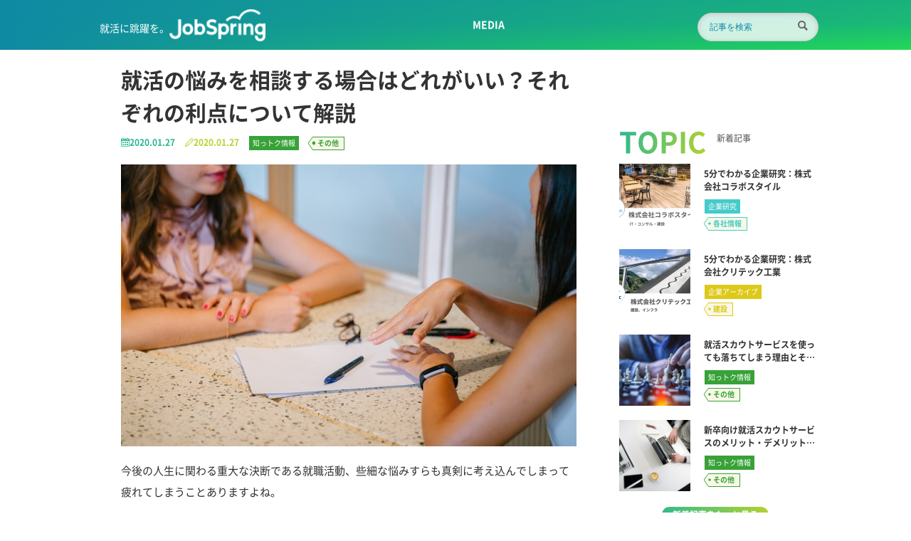

--- FILE ---
content_type: text/html; charset=UTF-8
request_url: https://jobspring.jp/article/detail/402
body_size: 15174
content:
<!DOCTYPE html>
<html lang="ja" dir="ltr">
  <head>
    <meta charset="utf-8">
    <meta name="viewport" content="width=device-width">
    <title>就活の悩みを相談する場合はどれがいい？それぞれの利点について解説 | JobSpring</title>
    <meta http-equiv="x-ua-compatible" content="ie=edge">
    <meta name="description" content="">
    <meta property="og:title" content="就活の悩みを相談する場合はどれがいい？それぞれの利点について解説 | JobSpring">
    <meta property="og:type" content="article">
    <meta property="og:url" content="https://jobspring.jp/article/detail/402">
    <meta property="og:image" content="https://jobspring.jp/assets/img/content/56b638c0acf01c143212fbb23e63103d.jpg">
    <meta property="og:image:width" content="1200">
    <meta property="og:image:height" content="630">
    <meta property="og:site_name" content="JobSpring（ジョブスプリング）">
    <meta property="og:description" content="">
    <meta name="twitter:card" content="summary_large_image">
        <link rel="shortcut icon" type="image/x-icon" href="/assets/img/favicon/favicon_JS_B.png">
    <link rel="icon" type="image/png" href="/assets/img/jobspring/favicon/favicon_JS_B.png" sizes="16x16">
    <link rel="icon" type="image/png" href="/assets/img/jobspring/favicon/favicon_JS_B.png" sizes="32x32">
    <link rel="icon" type="image/png" href="/assets/img/jobspring/favicon/favicon_JS_B.png" sizes="96x96">
    <link rel="apple-touch-icon" sizes="57x57" href="/assets/img/favicon/apple-touch-icon-57x57.png">
    <link rel="apple-touch-icon" sizes="60x60" href="/assets/img/favicon/apple-touch-icon-60x60.png">
    <link rel="apple-touch-icon" sizes="72x72" href="/assets/img/favicon/apple-touch-icon-72x72.png">
    <link rel="apple-touch-icon" sizes="76x76" href="/assets/img/favicon/apple-touch-icon-76x76.png">
    <link rel="apple-touch-icon" sizes="114x114" href="/assets/img/favicon/apple-touch-icon-114x114.png">
    <link rel="apple-touch-icon" sizes="120x120" href="/assets/img/favicon/apple-touch-icon-120x120.png">
    <link rel="apple-touch-icon" sizes="144x144" href="/assets/img/favicon/apple-touch-icon-144x144.png">
    <link rel="apple-touch-icon" sizes="152x152" href="/assets/img/favicon/apple-touch-icon-152x152.png">
    <link rel="apple-touch-icon" sizes="180x180" href="/assets/img/favicon/apple-touch-icon-180x180.png">
    <link rel="icon" type="image/png" href="/assets/img/favicon/android-chrome-192x192.png" sizes="192x192">

    <!-- カノニカルタグ -->
        <link rel="canonical" href="https://jobspring.jp/article/detail/402">
        <!-- Noto Sans CDN -->
    <link href="https://fonts.googleapis.com/earlyaccess/notosansjapanese.css" rel="stylesheet" />
    <!-- Noto Sans Rootsサーバ -->
    <!-- <link rel="stylesheet" href="/assets/css/notosansjapanese.css"> -->

    <link rel="stylesheet" href="/assets/css/joppyfont15.css">
    <!-- UIリニューアルにともない従来のstyleを読み込まず、リセットcssを当てるように -->
          <link rel="stylesheet" href="/assets/css/style.jobspring.css" media="screen and (min-width: 825px)">
      <link rel="stylesheet" href="/assets/css/style.jobspring_sp.css" media="screen and (max-width: 824px)">
      <link rel="stylesheet" href="/assets/css/jobspring_new_common.css">

        <!-- <link rel="stylesheet" href="/assets/css/user/mypage.css"> -->
    <script src="https://cdn.jsdelivr.net/npm/chart.js"></script>
    <script src="https://ajax.googleapis.com/ajax/libs/jquery/3.6.0/jquery.min.js"></script>
    <link rel="stylesheet" href="https://cdnjs.cloudflare.com/ajax/libs/Swiper/4.0.7/css/swiper.min.css" />
    <script src="https://cdnjs.cloudflare.com/ajax/libs/Swiper/4.0.7/js/swiper.min.js"></script>
    <script type="text/javascript">
	function fuel_csrf_token()
	{
		if (document.cookie.length > 0)
		{
			var c_name = "token";
			c_start = document.cookie.indexOf(c_name + "=");
			if (c_start != -1)
			{
				c_start = c_start + c_name.length + 1;
				c_end = document.cookie.indexOf(";" , c_start);
				if (c_end == -1)
				{
					c_end=document.cookie.length;
				}
				return unescape(document.cookie.substring(c_start, c_end));
			}
		}
		return "";
	}
</script>

          <!-- Google Tag Manager -->
      <script>(function(w,d,s,l,i){w[l]=w[l]||[];w[l].push({'gtm.start':
      new Date().getTime(),event:'gtm.js'});var f=d.getElementsByTagName(s)[0],
      j=d.createElement(s),dl=l!='dataLayer'?'&l='+l:'';j.async=true;j.src=
      'https://www.googletagmanager.com/gtm.js?id='+i+dl;f.parentNode.insertBefore(j,f);
      })(window,document,'script','dataLayer','GTM-KRR4V3G');</script>
      <!-- End Google Tag Manager -->
     </head>
 <!--  <body>
      </header>-->
    <!-- sp用header -->
  <body>
        <!-- Google Tag Manager (noscript) -->
    <noscript><iframe src="https://www.googletagmanager.com/ns.html?id=GTM-KRR4V3G"
    height="0" width="0" style="display:none;visibility:hidden"></iframe></noscript>
    <!-- End Google Tag Manager (noscript) -->
        <div class="wrap">
          <header>
            <div class="header_container">
          <nav id="gnav" class="gnav">
            <div class="gnav_wrap">
            <ul class="flex flex-col items-center gap-40 width-fit m-auto">     
              <li class="">
                <a class="gnav_item" href="https://jobspring.jp/article">MEDIA</a>
              </li>
              <li>
                <form class="keyword" style="position: relative;" method="get" action="https://jobspring.jp/article">
                  <input class="header_search" type="get" name="keyword" placeholder="記事を検索"><button><img class="mushimegane pos-absolute" src="/assets/img/jobspring/icon_mushimegane-min.png"></button>
                </form>
              </li>
            </ul>
          </nav>
          <!-- pc用header -->
          <div class="header-left flex flex-a-center items-center">
            <a class="link_top" href="/">
              <span class="font-14 header-logo-text">就活に跳躍を。</span>
              <img class="header_logo" src="/assets/img/jobspring/jobspring_renewal/JS_logo.png" alt="JobSpring" />
            </a>
          </div>

          <div class="header_middle flex flex-a-center">
            <ul class="header_menu flex">
              <li class="item"><a class="icon_header" href="https://jobspring.jp/article">MEDIA</a></li>
            </ul>
          </div>

          <div class="header_right flex flex-a-center">
            <div class="pc_only">
                              <form class="keyword pos-relative" method="get" action="https://jobspring.jp/article" name="keyword">
                  <input class="header_search" type="get" name="keyword" placeholder="記事を検索"><button><img class="mushimegane pos-absolute" src="/assets/img/jobspring/icon_mushimegane-min.png"></button>
                </form>
                          </div>
            <nav class="header_nav">
              <div class="sp_only">
                <a id='menu' class="menu">
                <img id='sp_menu' class="sp_menu" src="/assets/img/jobspring/jobspring_renewal/menu_icon.png" alt="メニューを開く">
                </a>
              </div>
            </nav>
          </div>
        </div>
      </header>
      <ul class="toast_container">
      </ul>
      <div class="bg_wh">
        <div class="main_container_sp">
  </body>

<script>
  $('.mushimegane_btn').on('click',function(){
    $('.gsearch').fadeToggle();
    $('.gsearch_hidden').fadeToggle();
    $('.mushimegane_btn').addClass('mushimegane_active');
  })
  $('.mushimegane_active').on('click',function(){
     $('.gsearch').fadeToggle();
     $('.gsearch_hidden').fadeToggle();
  })

  $('.close').on('click',function(){
    $('.gsearch').fadeToggle();
    $('.gsearch_hidden').fadeToggle();
  })
  $("#sp_menu").click(function() {
    $('.header_container').toggleClass('bg-gradient');
  })
</script>
<div class="main_container_detail">
<div class="sticky_wrapper">

  <div class="section_article">
    <div class="article_heading">
      <h1 class="article_detail_title">就活の悩みを相談する場合はどれがいい？それぞれの利点について解説</h1>
    </div>
    
    <div class="article_info">
      <date class="published_at"><span class="icon-calendar"></span>2020.01.27</date>
      <date class="created_at"><span class="icon-pen_1"></span>2020.01.27</date>
      <!-- <a href="/article/sittoku" > --><span class="category" style="background-color: #38a238">知っトク情報</span><!-- </a> -->
              <span class="balloon mini_category" style="border-color: #38a238; color: #38a238"><svg class="svg_top" xmlns="http://www.w3.org/2000/svg" width="10" height="20">
                      <polyline class="pc_only not_ie" points="6,3 0,11 8,23" style="stroke:#38a238;stroke-width:1;fill: #f9f8e7;"/>
                        <polyline class="sp_only not_ie" points="6,2 0,11 8,23" style="stroke:#38a238;stroke-width:1;fill: #f9f8e7;"/>
                          <polyline class="pc_only only_ie" points="7,2 0,11 8,23" style="stroke:#38a238;stroke-width:1;fill: #f9f8e7;"/>
                         <circle class="not_ie" cx="8" cy="11" r="2" style=" stroke: #38a238;fill: #38a238"/>
                             <circle class="only_ie" cx="8" cy="12" r="2" style=" stroke: #38a238;fill: #38a238"/>

                      </svg><p>その他</p></span>    </div>
        <div class="article_thumbnail">
    
       <div class="article_bk_thumbnail" style=" background-image: url('/assets/img/content/56b638c0acf01c143212fbb23e63103d.jpg'); "> </div>
    </div>
     
           
                      <div id="mokuji" class="mokuji">
                  <div class="article_header">
                    <p>CONTENTS</p>
                    <img class="mokuji_hide" src="/assets/img/jobspring/arrow up-min.png">
                    <img class="mokuji_appear hide" src="/assets/img/jobspring/arrow down-min.png">
                  </div>
                  <div class="mokuji_main">
                    <h2>前提：就活はひとりでやらなくていい</h2><h2>友達に相談</h2><h3>メリット</h3><h3>デメリット</h3><h2>家族に相談</h2><h3>メリット</h3><h3>デメリット</h3><h2>OB/OGに相談</h2><h3>メリット</h3><h3>デメリット</h3><h2>就職エージェント・キャリアアドバイザーに相談</h2><h3>メリット</h3><h3>デメリット</h3><h2>まとめ</h2>                  </div>
                </div>
                       <div class="article_body" id="article_body">
          <p>今後の人生に関わる重大な決断である就職活動、些細な悩みすらも真剣に考え込んでしまって疲れてしまうことありますよね。
</p><br>
<p>できれば誰かに相談したいけれど、<strong style="background-color: rgb(255, 230, 148);">重要な悩みだからこそ安易に他人に相談できず抱え込んでしまったり誰に悩みを相談すべきか分からない</strong>なんていう人は多いのではないでしょうか。
</p><br>
<p>この記事では、そのような<strong style="background-color: rgb(255, 230, 148);">就職活動における悩みを誰に相談すべきか</strong>について解説していきたいと思います。
</p><br>

<h2>前提：就活はひとりでやらなくていい
</h2><p><img src="/assets/img/content/d07caebfef803521c69d5031d6298789.jpg" alt=""><br></p><br><p>そもそも就職活動は一人で行うべきなのでしょうか。
</p>
<ul><li><strong>「志望する企業の選考情報がない！」
</strong></li><li><strong>「自分の希望する条件に当てはまる企業がない！」
</strong></li><li><strong>「そもそも本当に自分にあった企業ってなんだろう？」
</strong></li></ul><p>このような悩みに直面すること、就活生の方なら一度や二度ではないのではないでしょうか。
</p><br>
<p>現在、日本の新卒業界で採用活動を行っている企業は1万社以上に上ると言われています。限られた時間の中で１万社という膨大な数の企業の中から自分に合った企業を探し出し選考対策を行うのは中々骨が折れますよね。一般的な就活生のエントリー平均は約33.5社と言われており、これはおよそ企業数全体に対して0.003％ほどの割合になります。</p><br><p>つまり、そもそも<strong style="background-color: rgb(255, 230, 148);">ほとんどの就活生の方は十分な選択肢を持たずに就職活動を行っている</strong>のです。ここで重要になってくるのが「<strong><font color="#ff0000">協力して就職活動を行う</font></strong>」ということです。</p><br><p>他の就活生との情報交換、就活エージェントによる企業紹介を利用するなど協力して就職活動を行えば一人で行うよりもかなり効率がよくなります。もちろん上述したように<strong><font color="#ff0000">「就職活動の悩みを相談できる」という点も大きなメリットの一つ</font></strong>です。</p><br><p>決して一人で就職活動を行うことが悪いわけではありませんが、協力して就職活動を行うことのメリットは理解いただけたかと思います。ではさっそく相談相手をメリットとデメリットごとに見ていきましょう。</p><br>

<h2>友達に相談
</h2><p><img src="/assets/img/content/591b81bf1d43f3675a1a2b3d4d25dc4b.jpg" alt=""><br></p><br><p>【メリット】
</p><ul><li><strong><font color="#ff0000">・最新の選考状況を教えてもらえる
</font></strong></li><li><strong><font color="#ff0000">・仲間がいるという安心感
</font></strong></li><li><strong><font color="#ff0000">・知らない企業を教えてもらえる
</font></strong></li><li><strong><font color="#ff0000">・気軽に相談できる
</font></strong></li></ul>
<br><p>【デメリット】
</p><ul><li><strong style="color: rgb(84, 141, 212);">・就職活動の経験が無いためアドバイスの正当性が薄い
</strong></li></ul>

<br><p>【活用場面】
</p><ul><li><strong>・企業の説明会情報、選考情報を共有してもらう
</strong></li><li><strong>・優良企業を教えてもらう
</strong></li><li><strong>・不安や焦りといったネガティブな感情を分かち合える
</strong></li></ul><br>
<h3>メリット
</h3><p>相談相手としてよくあげられるのは同じ大学や就職活動中に出会った友達でしょう。就職活動中の友人であれば参加した説明会の情報や企業の選考情報を共有してもらうことで<strong><font color="#ff0000">最新の情報を手に入れることができる</font></strong>という大きなメリットがあります。</p><br><p>近年はネット上にも企業の選考情報などがアップされていることは多いですが情報のソースが匿名であったり情報自体が数年前のものであったりとどうしても信憑性にかけると言わざるを得ません。</p><br><p>しかし実際に選考を受けた友人の情報であれば正しいものですし、何より最新の生の情報が手に入るというメリットはかなり大きいです。さらに気軽に就職活動の話を聞いてもらえる人が近くにいるということ、また<strong><font color="#ff0000">同じ境遇で頑張っている人がいるという安心感</font></strong>は就職活動における大きな心の支えになります。</p><br>
<h3>デメリット
</h3><p>しかし、同じ境遇であるということは相手も自分と<strong style="color: rgb(84, 141, 212);">同じ程度の深度の情報と経験しか持っていない</strong>ということです。つまり心の許せる友人で会ったとしてもそのアドバイスの内容はしっかりと吟味した上で租借する必要があるということです。</p><br><p>また自分自身が友人にアドバイスをする場合にもそのアドバイスは正しいのかしっかりと考えたうえで行うようにしましょう。
</p><br>
<h2>家族に相談
</h2><p><img src="/assets/img/content/54505a8c63ded60830ca535ec5f2e0c1.jpg" alt=""><br></p>
<br><p>【メリット】<font color="#ff0000"><br></font></p><ul><li><strong><font color="#ff0000">・精度の高い他己分析が行える</font></strong></li><li><strong><font color="#ff0000">・社会人としての意見が貰える</font></strong></li><li><strong><font color="#ff0000">・豊富な人生経験に基づいたアドバイスが貰える</font></strong></li></ul>
<br><p>【デメリット】
</p><ul><li><strong style="color: rgb(84, 141, 212);">・情報が古い可能性がある
</strong></li></ul>
<br><p>【活用場面】
</p><ul><li><strong>・他己分析を行ってもらう
</strong></li><li><strong>・人生相談をする
</strong></li></ul>
<br><h3>メリット
</h3><p>あなた以上にあなたのことを知っているご両親の<strong style=""><font color="#ff0000">他己分析の精度はかなり高い</font></strong>ものであると言えます。自分でも気付かなかったようなあなたの一面に気づけるかもしれません。
</p><br><p>さらに<strong><font color="#ff0000">社会人経験の長い方の意見は非常に貴重</font></strong>であると言えます。おそらく皆さんのご両親の年代の方はちょうど企業におけるマネジメント職のポジションにあたります、もし可能であればご両親の務めている企業ではどのような就活生が選考を通過しやすいか聞いてみるのもよいでしょう。
</p><br>
<p>またご両親であれば仕事という側面だけではなくあなたの人生を真に思ったアドバイスを頂けるのではないでしょうか。生きてく上で仕事は非常に重要なファクターではありますが、決して人生は仕事が全てではありません。あなたの人生が真に充実するようにアドバイスを貰えるでしょう。
</p><br>
<h3>デメリット
</h3><p>しかし皆さんのご両親が就活生だったころと比べて、現在の就職活動はかなり様式が変わってきています。紙のESがあたり前だった時代の情報ですので、鮮度としてはいまいちと言わざるを得ないでしょう。ですので選考における具体的なアドバイスを貰うというよりは、進路に対するアドバイスや人生相談的な側面で相談するのが良いでしょう。
</p><br>
<h2>OB/OGに相談</h2><p><img src="/assets/img/content/0eb1e6493c8eb47b5c56222f52ce059e.jpg" alt=""><br></p><br><p>【メリット】</p><ul><li><strong><font color="#ff0000">・実際に就活で役に立った情報を貰える</font></strong></li><li><strong><font color="#ff0000">・同時に失敗経験も教えてもらえる</font></strong></li><li><strong><font color="#ff0000">・志望企業のコネができるかも</font></strong></li><li><strong><font color="#ff0000">・入社後までを考えたアドバイスを貰える</font></strong></li></ul>
<br><p>【デメリット】</p><ul><li><strong style="color: rgb(84, 141, 212);">・社会人経験が浅いため情報にバイアスがかかる
</strong></li></ul>
<br><p>【活用場面】<br></p><ul><li><strong>・OBOG訪問をさせてもらう</strong></li><li><strong>・就職活動の体験談を聞かせてもらう</strong></li><li><strong>・入社後のギャップを教えてもらう</strong></li></ul>
<h3>メリット
</h3><p>実際に<strong><font color="#ff0000">就職活動を成功させたOBOGの方の意見は経験に裏付けられた確かなものであることが多い</font></strong>です。またもし志望企業の社員の方であればOBOG訪問という形で企業とのコネをつくてもらうこともできるかもしれません。就職活動中に役に立った情報や豆知識を教えてもらったりESの添削をお願いするのも良いでしょう。
</p><br>
<p>さらに、入社までの期間の有意義な過ごし方や実際に入社後に感じたギャップを教えてもらったりなどの<strong><font color="#ff0000">内定後を意識したアドバイスを貰える</font></strong>のもかなり貴重です。
</p><br>
<h3>デメリット
</h3><p>しかし、就職活動の先輩であるOBOGの方も社会人という視点で見ればまだまだひよっこですのでどうしても意見に偏りが生まれてしまいます。
</p><br><p>社会人経験が豊富な方であれば自分の経験が社会の一部であるということを踏まえたアドバイスを貰えるでしょうが、社会人になってまもない方であればそれが社会の全てであるかのようにあなたにアドバイスを送るかもしれません。
</p><br><p>ですので、繰り返しにはなりますが信頼できるOBOGの方の意見でも決して盲信せず最後には自分の目で見極める姿勢を持ち続けましょう。
</p><br>

<h2>就職エージェント・キャリアアドバイザーに相談
</h2><p><img src="/assets/img/content/1bd39a601699851b9f8d56bb1724b4f2.jpg" alt=""><br></p><br><p>【メリット】</p><ul><li><strong><font color="#ff0000">・就職活動のプロの意見が貰える
</font></strong></li><li><strong><font color="#ff0000">・自分にマッチした企業を紹介してもらえる
</font></strong></li><li><strong><font color="#ff0000">・特別な選考ステップに乗れる可能性がある
</font></strong></li></ul>
<br><p>【デメリット】</p><ul><li><strong style="color: rgb(84, 141, 212);">・自分が志望する企業を紹介してもらえるとは限らない
</strong></li></ul>
<br><p>【活用場面】</p><ul><li><strong>・一緒に自己分析を進めてもらう
</strong></li><li><strong>・自分にあった企業を紹介してもらう
</strong></li><li><strong>・選考におけるマナーを教えてもらう
</strong></li></ul><br>
<h3>メリット
</h3><p><strong style="color: rgb(247, 150, 70);">就職エージェント（キャリアアドバイザー・キャリアカウンセラー）</strong>は就活生に企業を紹介し、選考のサポートを行い入社が決まったタイミングで企業から報酬を頂くというビジネス形態をとっています。その為エージェントは基本的に学生が企業に内定できるように全力でサポートしてくれます。
</p><br>
<p>また学生が入社後に早期離職した場合、報酬の一部返金が発生したりそもそも入社後の勤続年数に応じて報酬が発生するというスタイルであることが多いため、<strong><font color="#ff0000">学生が長く活躍できるようにその人にマッチした企業を紹介する</font></strong>ようになっています。
</p><br>
<p>つまり学生は<strong><font color="#ff0000">無料でプロのサポートを受けられるという優れたサービス</font></strong>になっています。特にエージェントの中でも国家資格であるキャリアコンサルタントを有しているアドバイザーは幅広い知識と高いコンサルティング能力を持ち合わせている場合が多いです。
</p><br>
<h3>デメリット
</h3><p>しかし、就職エージェントのデメリットは<strong style="color: rgb(84, 141, 212);">必ずしも学生が望んでいる企業を紹介してもらえるとは限らない</strong>ということです。
</p><br><p>就職エージェントは紹介契約を結んでいる企業しか学生に紹介することができず、当然ながらエージェントごとに契約している企業は異なります。
</p><br><p>その為、あるエージェントでは紹介可能な企業が他のエージェントでは紹介が出来ないということが十分に起きえます。そうなると必然的に利用しているエージェントでは紹介してほしい企業を紹介してもらえないというシチュエーションが考えられるので、就活エージェントを利用する際はそのエージェントが自分の志望している業界の紹介案件を持っているのかを確認し、<strong style="background-color: rgb(255, 230, 148);">可能ならば複数のエージェントを利用することをおすすめ</strong>します。
</p><br>

<h2>まとめ
</h2><p><img src="/assets/img/content/a9b6ded1727423a875c08534b2e4c024.jpg" alt=""><br></p>
<p><br></p><p>就職活動の早期化に伴い、皆さんが就活にかける時間は長くなってきています。そして情報があふれる社会だからこそ自分の進路に迷ってしまいます。しかし、冒頭でもお伝えした通り、就活は一人で行わなければならないなんて決まりはありません。また自分一人で行えないことが恥ずかしいわけでもありません。初めて経験する事柄に対して人の力を借りるのはごく自然のことです。
</p><br><p>【相談相手早見表】</p>
　　<table>
    <tbody><tr>
      <th>相談相手</th>
      <th>メリット</th>
      <th>デメリット</th>
    </tr>
    <tr>
      <td>友達</td>
      <td><font color="#ff0000">・仲間の安心感
<br>・最新情報共有
<br>・気軽に相談できる</font>
<br></td>
      <td><span style="color: rgb(84, 141, 212);">・経験値が比較的低い</span></td>
    </tr>
    <tr>
      <td>家族</td>
      <td><font color="#ff0000">・精度の高い他己分析
<br>・社会人としての意見
<br>・豊富な人生経験に基づいたアドバイス</font>
<br></td>
      <td><span style="color: rgb(84, 141, 212);">・情報が古い可能性</span></td>
    </tr>
    <tr>
      <td>OB/OG</td>
      <td><font color="#ff0000">・成功/失敗経験の豊富さ
<br>・人脈が広がる
</font><br></td>
      <td><span style="color: rgb(84, 141, 212);">・情報バイアス</span></td>
    </tr>
    <tr>
      <td>就職エージェント</td>
      <td><font color="#ff0000">・プロの知見
<br>・適性企業紹介
<br>・選考フォロー
</font><br></td>
      <td><span style="color: rgb(84, 141, 212);">・相性が合わない
<br>・理想に合致しない可能性</span>
<br></td>
    </tr>
  </tbody>
</table><br><br><p>上記は相談できる人を表にまとめたものです。<strong><font color="#ff0000">場合に応じて、相談相手を選択すると良い</font></strong>でしょう。このように情報やアドバイスを得る手段はネット以外にもあるので上手く使い分けて就職活動を乗り切りましょう！</p>        </div>
<div class="writer_box">
      <div class="writer_top">
        <div class="writer_img"><div class="bk_img_swiper img_circle" style="background-image: url('/assets/img/writer/36ab5a82028b6f14125cd103e1422c99.jpg')"></div></div>
        <div class="writer_info"><p>編集者</p><p>JobSpring Online編集部</p></div>
        <div class="writer_twitter">
          <a href="https://twitter.com/@Jobspring_Roots?ref_src=twsrc%5Etfw" class="twitter-follow-button" data-show-count="false" data-show-screen-name="false" data-lang="en"></a><script async src="https://platform.twitter.com/widgets.js" charset="utf-8"></script></div>
      </div>
      <div class="writer_under">
        <div class="writer_intro"><p>後悔のない就活を応援するメディア「JobSpring Online」のメディア編集チーム。<p>構成メンバー：　コンサルタント、人材業界マーケター、学生ライター、etc.
</p></p></div>
      </div>
</div>
  </div>

  <div class="sidebarright"><aside class="side_recommend_wrapper">
 <!--  <div class="side_search"><p>検索</p>
    <form  class="keyword" method="get" action="https://jobspring.jp/article" name="keyword">
      <input class="header_search" type="get" name="keyword" placeholder="検索ワードを"><img class="mushimegane" src="/assets/img/jobspring/icon_mushimegane-min.png">
    </form>
  </div> -->
 
  <div class="section_side_contents">
    <div class="section_header">
      <div class="heading">TOPIC</div><span class="mini_side_header">新着記事</span>
    </div>
  <div class="side_top">
     <ul class="article_wrapper">
                        <li>
                  <a href="https://jobspring.jp/article/detail/635">
                    <div class="side_contents cf">
                      <div class="side_topic">
                        <div class="side_thumbnail">
                          <div class="bk_img" style="background-image: url('/assets/img/content/932f8ba2fe8ca32c4ececb73eab6152d.png');"></div>
                        </div>
                        <div class="side_detail">
                        <p class="title">5分でわかる企業研究：株式会社コラボスタイル</p>
                        <div class="side_category"><span class="category" style="background-color: #45cbc9">企業研究</span></div>
                        <span class="balloon mini_category" style="border-color: #45cbc9; color: #45cbc9"><svg class="svg_top" xmlns="http://www.w3.org/2000/svg" width="10" height="20">
                      <polyline class="pc_only not_ie" points="6,3 0,11 8,23" style="stroke:#45cbc9;stroke-width:1;fill: #f9f8e7;"/>
                         <polyline class="sp_only not_ie" points="6,2 0,11 8,23" style="stroke:#45cbc9;stroke-width:1;fill: #f9f8e7;"/>
                           <polyline class="pc_only only_ie" points="7,2 0,11 8,23" style="stroke:#45cbc9;stroke-width:1;fill: #f9f8e7;"/>
                         <polyline class="sp_only only_ie" points="6,2 0,11 8,23" style="stroke:#45cbc9;stroke-width:1;fill: #f9f8e7;"/>
                         <circle class="not_ie" cx="8" cy="11" r="1.25" style=" stroke: #45cbc9;fill: #45cbc9"/>
                          <circle  class="only_ie" cx="8" cy="12" r="1.25" style=" stroke: #45cbc9;fill: #45cbc9"/>

                      </svg><p>各社情報</p></span>                      </div>
                      </div>
                         
                    </div>
                </a>
              </li>
               </ul>
      <ul class="article_wrapper">
                        <li>
                  <a href="https://jobspring.jp/article/detail/634">
                    <div class="side_contents cf">
                      <div class="side_topic">
                        <div class="side_thumbnail">
                          <div class="bk_img" style="background-image: url('/assets/img/content/2a8612a4ef0dad5d8751e439e9a51ecf.png');"></div>
                        </div>
                        <div class="side_detail">
                        <p class="title">5分でわかる企業研究：株式会社クリテック工業</p>
                        <div class="side_category"><span class="category" style="background-color: #DDC917">企業アーカイブ</span></div>
                        <span class="balloon mini_category" style="border-color: #DDC917; color: #DDC917"><svg class="svg_top" xmlns="http://www.w3.org/2000/svg" width="10" height="20">
                      <polyline class="pc_only not_ie" points="6,3 0,11 8,23" style="stroke:#DDC917;stroke-width:1;fill: #f9f8e7;"/>
                         <polyline class="sp_only not_ie" points="6,2 0,11 8,23" style="stroke:#DDC917;stroke-width:1;fill: #f9f8e7;"/>
                           <polyline class="pc_only only_ie" points="7,2 0,11 8,23" style="stroke:#DDC917;stroke-width:1;fill: #f9f8e7;"/>
                         <polyline class="sp_only only_ie" points="6,2 0,11 8,23" style="stroke:#DDC917;stroke-width:1;fill: #f9f8e7;"/>
                         <circle class="not_ie" cx="8" cy="11" r="1.25" style=" stroke: #DDC917;fill: #DDC917"/>
                          <circle  class="only_ie" cx="8" cy="12" r="1.25" style=" stroke: #DDC917;fill: #DDC917"/>

                      </svg><p>建設</p></span>                      </div>
                      </div>
                         
                    </div>
                </a>
              </li>
               </ul>
      <ul class="article_wrapper">
                        <li>
                  <a href="https://jobspring.jp/article/detail/633">
                    <div class="side_contents cf">
                      <div class="side_topic">
                        <div class="side_thumbnail">
                          <div class="bk_img" style="background-image: url('/assets/img/content/5ede2af2c5c9df61bea110837bd027c0.jpg');"></div>
                        </div>
                        <div class="side_detail">
                        <p class="title">就活スカウトサービスを使っても落ちてしまう理由とその対策方法</p>
                        <div class="side_category"><span class="category" style="background-color: #38a238">知っトク情報</span></div>
                        <span class="balloon mini_category" style="border-color: #38a238; color: #38a238"><svg class="svg_top" xmlns="http://www.w3.org/2000/svg" width="10" height="20">
                      <polyline class="pc_only not_ie" points="6,3 0,11 8,23" style="stroke:#38a238;stroke-width:1;fill: #f9f8e7;"/>
                         <polyline class="sp_only not_ie" points="6,2 0,11 8,23" style="stroke:#38a238;stroke-width:1;fill: #f9f8e7;"/>
                           <polyline class="pc_only only_ie" points="7,2 0,11 8,23" style="stroke:#38a238;stroke-width:1;fill: #f9f8e7;"/>
                         <polyline class="sp_only only_ie" points="6,2 0,11 8,23" style="stroke:#38a238;stroke-width:1;fill: #f9f8e7;"/>
                         <circle class="not_ie" cx="8" cy="11" r="1.25" style=" stroke: #38a238;fill: #38a238"/>
                          <circle  class="only_ie" cx="8" cy="12" r="1.25" style=" stroke: #38a238;fill: #38a238"/>

                      </svg><p>その他</p></span>                      </div>
                      </div>
                         
                    </div>
                </a>
              </li>
               </ul>
      <ul class="article_wrapper">
                        <li>
                  <a href="https://jobspring.jp/article/detail/630">
                    <div class="side_contents cf">
                      <div class="side_topic">
                        <div class="side_thumbnail">
                          <div class="bk_img" style="background-image: url('/assets/img/content/9072c04d3e1207708bc3e32a64c8a64b.jpg');"></div>
                        </div>
                        <div class="side_detail">
                        <p class="title">新卒向け就活スカウトサービスのメリット・デメリットなど使い方まとめ【完全版】</p>
                        <div class="side_category"><span class="category" style="background-color: #38a238">知っトク情報</span></div>
                        <span class="balloon mini_category" style="border-color: #38a238; color: #38a238"><svg class="svg_top" xmlns="http://www.w3.org/2000/svg" width="10" height="20">
                      <polyline class="pc_only not_ie" points="6,3 0,11 8,23" style="stroke:#38a238;stroke-width:1;fill: #f9f8e7;"/>
                         <polyline class="sp_only not_ie" points="6,2 0,11 8,23" style="stroke:#38a238;stroke-width:1;fill: #f9f8e7;"/>
                           <polyline class="pc_only only_ie" points="7,2 0,11 8,23" style="stroke:#38a238;stroke-width:1;fill: #f9f8e7;"/>
                         <polyline class="sp_only only_ie" points="6,2 0,11 8,23" style="stroke:#38a238;stroke-width:1;fill: #f9f8e7;"/>
                         <circle class="not_ie" cx="8" cy="11" r="1.25" style=" stroke: #38a238;fill: #38a238"/>
                          <circle  class="only_ie" cx="8" cy="12" r="1.25" style=" stroke: #38a238;fill: #38a238"/>

                      </svg><p>その他</p></span>                      </div>
                      </div>
                         
                    </div>
                </a>
              </li>
               </ul>
    <div class="new_next">
    <a class="new_next_link" href="https://jobspring.jp/article">新着記事をもっと見る</a>
  </div>
</div>
    <div class="section_header">
      <div class="heading">RANKING</div><span class="mini_side_header">人気記事</span>
    </div>
    <ul class="ranking_wrapper">
                              <li>
                  <a href="https://jobspring.jp/article/detail/285">
                    <div class="side_contents cf">
                      <div class="side_topic">
                        <div class="side_thumbnail"><div class="bk_img" style="background-image: url('/assets/img/content/340ae7523d2f748238d58dc54b8d5182.jpg');"></div></div> 
                        <div class="side_detail">
                        <p class="title">面接とエントリーシート（ES）の内容は一緒でいいのか？違うことを伝えるのはNG？</p>
                        <div class="side_category"><span class="category" style="background-color: #ff8c00">選考対策</span></div>
                         <span class="balloon mini_category" style="border-color: #ff8c00; color: #ff8c00"><svg class="svg_top" xmlns="http://www.w3.org/2000/svg" width="10" height="20">
                      <polyline class="pc_only" points="6,3 0,11 8,23" style="stroke:#ff8c00;stroke-width:1;fill: #f9f8e7;"/>
                        <polyline class="sp_only" points="6,2 0,11 8,23" style="stroke:#ff8c00;stroke-width:1;fill: #f9f8e7;"/>
                            <polyline class="pc_only only_ie" points="7,2 0,11 8,23" style="stroke:#ff8c00;stroke-width:1;fill: #f9f8e7;"/>
                         <polyline class="sp_only only_ie" points="6,2 0,11 8,23" style="stroke:#ff8c00;stroke-width:1;fill: #f9f8e7;"/>
                         <circle class="not_ie" cx="8" cy="11" r="1.25" style=" stroke: #ff8c00;fill: #ff8c00"/>
                          <circle  class="only_ie" cx="8" cy="12" r="1.25" style=" stroke: #ff8c00;fill: #ff8c00"/>

                      </svg><p>ES・履歴書</p></span>                      </div>
                      </div>
                         
                    </div>
                </a>
              </li>
                                           <li>
                  <a href="https://jobspring.jp/article/detail/300">
                    <div class="side_contents cf">
                      <div class="side_topic">
                        <div class="side_thumbnail"><div class="bk_img" style="background-image: url('/assets/img/content/0ae43021be8f4af97b5e2a5b1744709f.jpg');"></div></div> 
                        <div class="side_detail">
                        <p class="title">就活は何月に始めて、いつ終わる？開始時期ごとの解説と短期で終わらせるコツ3選</p>
                        <div class="side_category"><span class="category" style="background-color: #38a238">知っトク情報</span></div>
                         <span class="balloon mini_category" style="border-color: #38a238; color: #38a238"><svg class="svg_top" xmlns="http://www.w3.org/2000/svg" width="10" height="20">
                      <polyline class="pc_only" points="6,3 0,11 8,23" style="stroke:#38a238;stroke-width:1;fill: #f9f8e7;"/>
                        <polyline class="sp_only" points="6,2 0,11 8,23" style="stroke:#38a238;stroke-width:1;fill: #f9f8e7;"/>
                            <polyline class="pc_only only_ie" points="7,2 0,11 8,23" style="stroke:#38a238;stroke-width:1;fill: #f9f8e7;"/>
                         <polyline class="sp_only only_ie" points="6,2 0,11 8,23" style="stroke:#38a238;stroke-width:1;fill: #f9f8e7;"/>
                         <circle class="not_ie" cx="8" cy="11" r="1.25" style=" stroke: #38a238;fill: #38a238"/>
                          <circle  class="only_ie" cx="8" cy="12" r="1.25" style=" stroke: #38a238;fill: #38a238"/>

                      </svg><p>スケジュール</p></span>                      </div>
                      </div>
                         
                    </div>
                </a>
              </li>
                                           <li>
                  <a href="https://jobspring.jp/article/detail/387">
                    <div class="side_contents cf">
                      <div class="side_topic">
                        <div class="side_thumbnail"><div class="bk_img" style="background-image: url('/assets/img/content/d59ab2b6473cc8e98779b732866be28b.jpg');"></div></div> 
                        <div class="side_detail">
                        <p class="title">【例文つき】「挫折経験ない！」面接やESで困っている人必見の上手な答え方</p>
                        <div class="side_category"><span class="category" style="background-color: #922892">自己分析</span></div>
                         <span class="balloon mini_category" style="border-color: #922892; color: #922892"><svg class="svg_top" xmlns="http://www.w3.org/2000/svg" width="10" height="20">
                      <polyline class="pc_only" points="6,3 0,11 8,23" style="stroke:#922892;stroke-width:1;fill: #f9f8e7;"/>
                        <polyline class="sp_only" points="6,2 0,11 8,23" style="stroke:#922892;stroke-width:1;fill: #f9f8e7;"/>
                            <polyline class="pc_only only_ie" points="7,2 0,11 8,23" style="stroke:#922892;stroke-width:1;fill: #f9f8e7;"/>
                         <polyline class="sp_only only_ie" points="6,2 0,11 8,23" style="stroke:#922892;stroke-width:1;fill: #f9f8e7;"/>
                         <circle class="not_ie" cx="8" cy="11" r="1.25" style=" stroke: #922892;fill: #922892"/>
                          <circle  class="only_ie" cx="8" cy="12" r="1.25" style=" stroke: #922892;fill: #922892"/>

                      </svg><p>経験・特性</p></span>                      </div>
                      </div>
                         
                    </div>
                </a>
              </li>
                                           <li>
                  <a href="https://jobspring.jp/article/detail/388">
                    <div class="side_contents cf">
                      <div class="side_topic">
                        <div class="side_thumbnail"><div class="bk_img" style="background-image: url('/assets/img/content/d1275b8247e04f1a068f301cae11866e.jpg');"></div></div> 
                        <div class="side_detail">
                        <p class="title">【就活対策】「大切にしている信念は何ですか？」の質問意図と回答方法</p>
                        <div class="side_category"><span class="category" style="background-color: #ff8c00">選考対策</span></div>
                         <span class="balloon mini_category" style="border-color: #ff8c00; color: #ff8c00"><svg class="svg_top" xmlns="http://www.w3.org/2000/svg" width="10" height="20">
                      <polyline class="pc_only" points="6,3 0,11 8,23" style="stroke:#ff8c00;stroke-width:1;fill: #f9f8e7;"/>
                        <polyline class="sp_only" points="6,2 0,11 8,23" style="stroke:#ff8c00;stroke-width:1;fill: #f9f8e7;"/>
                            <polyline class="pc_only only_ie" points="7,2 0,11 8,23" style="stroke:#ff8c00;stroke-width:1;fill: #f9f8e7;"/>
                         <polyline class="sp_only only_ie" points="6,2 0,11 8,23" style="stroke:#ff8c00;stroke-width:1;fill: #f9f8e7;"/>
                         <circle class="not_ie" cx="8" cy="11" r="1.25" style=" stroke: #ff8c00;fill: #ff8c00"/>
                          <circle  class="only_ie" cx="8" cy="12" r="1.25" style=" stroke: #ff8c00;fill: #ff8c00"/>

                      </svg><p>面接</p></span>                      </div>
                      </div>
                         
                    </div>
                </a>
              </li>
                       </ul>
  </div>
</aside>

</div>

</div>
<div class="section_article_btn">
  <div class="share_wrapper">
    <p class="text">この記事をシェアする→</p>
    <!-- pc -->
    <ul class="header_menu icons">
      <li class="icon"><a class="icon_header" href="https://twitter.com/intent/tweet?url=https://jobspring.jp/article/detail/402" target="_blank"><img class="icon" src="/assets/img/jobspring/logo-black.png" alt="twitter"></a></li>
      <li class="icon"><a class="icon_header" href="https://www.facebook.com/sharer/sharer.php?u=https://jobspring.jp/article/detail/402"><img class="btn icon" src="/assets/img/jobspring/icon_FB-min.png" alt="facebook"></a></li>
      <li class="icon"><a class="icon_header" href="http://line.me/R/msg/text/?https://jobspring.jp/article/detail/402"><img class="btn icon" src="/assets/img/jobspring/icon_LINE-min.png" alt="LINEで送る"></a>
    </ul>

  </div>
</div>

 <div class="rankings">
<div class="ranking">
            <div class="ranking_header" href=""><p>RANKING</p><span class="mini_header">人気記事ランキング</span></div>
          </div>
          <div class="pc_flex">
                                      <div class="width">
                    <img class="oukan" src="/assets/img/jobspring/oukan_1-min.png" style="color:#29b792;">

                    <span class="rank" style="color:#29b792;">ランキング1位</span>

                    <a class="ranking_link" href="https://jobspring.jp/article/detail/285">

                   <div class="ranking_contents" style="border-color:#29b792;">
                    <div class="ranking_flex bk_img_ranking" style="background-image: url('/assets/img/content/340ae7523d2f748238d58dc54b8d5182.jpg'); border-color:#29b792;">
                         
                    </div>
                   <div class="ranking_detail" >

                    <div>
                      <p class="ranking_title">面接とエントリーシート（ES）の内容は一緒でいいのか？違うことを伝えるのはNG？</p>
                    </div>
                        <div class="content_info">
                          <span class="published_at"><img  class="icon_kokai" src="/assets/img/jobspring/icon_kokai-min.png"> 2019.03.08</span>
                          <span class="created_at"><img  class="icon_kokai" src="/assets/img/jobspring/icon_koshin-min.png">2021.04.20</span>
                        </div>
                        <p class="category" style="background-color: #ff8c00; ">選考対策</p>
                  </div> 
                
                 </div> 
                 </a>
               </div>
                                    <div class="width">
                    <img class="oukan" src="/assets/img/jobspring/oukan_2-min.png" style="color: #b4d32f;">

                    <span class="rank" style="color: #b4d32f;">ランキング2位</span>

                    <a class="ranking_link" href="https://jobspring.jp/article/detail/300">

                   <div class="ranking_contents" style="border-color: #b4d32f;">
                    <div class="ranking_flex bk_img_ranking" style="background-image: url('/assets/img/content/0ae43021be8f4af97b5e2a5b1744709f.jpg'); border-color: #b4d32f;">
                         
                    </div>
                   <div class="ranking_detail" >

                    <div>
                      <p class="ranking_title">就活は何月に始めて、いつ終わる？開始時期ごとの解説と短期で終わらせるコツ3選</p>
                    </div>
                        <div class="content_info">
                          <span class="published_at"><img  class="icon_kokai" src="/assets/img/jobspring/icon_kokai-min.png"> 2019.03.29</span>
                          <span class="created_at"><img  class="icon_kokai" src="/assets/img/jobspring/icon_koshin-min.png">2021.08.25</span>
                        </div>
                        <p class="category" style="background-color: #38a238; ">知っトク情報</p>
                  </div> 
                
                 </div> 
                 </a>
               </div>
                                    <div class="width">
                    <img class="oukan" src="/assets/img/jobspring/oukan_3-min.png" style="color: #ffcf35;">

                    <span class="rank" style="color: #ffcf35;">ランキング3位</span>

                    <a class="ranking_link" href="https://jobspring.jp/article/detail/387">

                   <div class="ranking_contents" style="border-color: #ffcf35;">
                    <div class="ranking_flex bk_img_ranking" style="background-image: url('/assets/img/content/d59ab2b6473cc8e98779b732866be28b.jpg'); border-color: #ffcf35;">
                         
                    </div>
                   <div class="ranking_detail" >

                    <div>
                      <p class="ranking_title">【例文つき】「挫折経験ない！」面接やESで困っている人必見の上手な答え方</p>
                    </div>
                        <div class="content_info">
                          <span class="published_at"><img  class="icon_kokai" src="/assets/img/jobspring/icon_kokai-min.png"> 2019.12.06</span>
                          <span class="created_at"><img  class="icon_kokai" src="/assets/img/jobspring/icon_koshin-min.png">2021.08.31</span>
                        </div>
                        <p class="category" style="background-color: #922892; ">自己分析</p>
                  </div> 
                
                 </div> 
                 </a>
               </div>
                                    <div class="width">
                    <img class="oukan" src="/assets/img/jobspring/oukan_4-min.png" style="color: #ff9248;">

                    <span class="rank" style="color: #ff9248;">ランキング4位</span>

                    <a class="ranking_link" href="https://jobspring.jp/article/detail/388">

                   <div class="ranking_contents" style="border-color: #ff9248;">
                    <div class="ranking_flex bk_img_ranking" style="background-image: url('/assets/img/content/d1275b8247e04f1a068f301cae11866e.jpg'); border-color: #ff9248;">
                         
                    </div>
                   <div class="ranking_detail" >

                    <div>
                      <p class="ranking_title">【就活対策】「大切にしている信念は何ですか？」の質問意図と回答方法</p>
                    </div>
                        <div class="content_info">
                          <span class="published_at"><img  class="icon_kokai" src="/assets/img/jobspring/icon_kokai-min.png"> 2019.12.09</span>
                          <span class="created_at"><img  class="icon_kokai" src="/assets/img/jobspring/icon_koshin-min.png">2023.11.20</span>
                        </div>
                        <p class="category" style="background-color: #ff8c00; ">選考対策</p>
                  </div> 
                
                 </div> 
                 </a>
               </div>
                              </div>
              </div>
               <div class="newtopic sp_only">
  <div class="newtopic_header " href=""><p>TOPIC</p><span class="mini_header">新着記事</span></div>
</div>
 <div class="newtopics sp_only">
  <div class="new_contents_colum">
                
                                     <div class="new_contents" style="background-image: url('/assets/img/content/932f8ba2fe8ca32c4ececb73eab6152d.png');">
                    <a class="contents_link" href="https://jobspring.jp/article/detail/635">
                   <div class="contents_detail" >
                    <div>
                      <p class="article_title">5分でわかる企業研究：株式会社コラボスタイル</p>
                     
                    </div>
                        <div class="content_info">
                          <span class="published_at"><img  class="icon_kokai" src="/assets/img/jobspring/icon_kokai-min.png">2024.07.12</span>
                          <span class="created_at"><img  class="icon_kokai" src="/assets/img/jobspring/icon_koshin-min.png">2024.07.12</span>
                          <span class="category" style="background-color: #45cbc9">企業研究</span>
                        </div>
                  </div> 
                </a>
                 </div> 
                                   <div class="new_contents" style="background-image: url('/assets/img/content/2a8612a4ef0dad5d8751e439e9a51ecf.png');">
                    <a class="contents_link" href="https://jobspring.jp/article/detail/634">
                   <div class="contents_detail" >
                    <div>
                      <p class="article_title">5分でわかる企業研究：株式会社クリテック工業</p>
                     
                    </div>
                        <div class="content_info">
                          <span class="published_at"><img  class="icon_kokai" src="/assets/img/jobspring/icon_kokai-min.png">2024.04.17</span>
                          <span class="created_at"><img  class="icon_kokai" src="/assets/img/jobspring/icon_koshin-min.png">2024.04.24</span>
                          <span class="category" style="background-color: #DDC917">企業アーカイブ</span>
                        </div>
                  </div> 
                </a>
                 </div> 
                                   <div class="new_contents" style="background-image: url('/assets/img/content/5ede2af2c5c9df61bea110837bd027c0.jpg');">
                    <a class="contents_link" href="https://jobspring.jp/article/detail/633">
                   <div class="contents_detail" >
                    <div>
                      <p class="article_title">就活スカウトサービスを使っても落ちてしまう理由とその対策方法</p>
                     
                    </div>
                        <div class="content_info">
                          <span class="published_at"><img  class="icon_kokai" src="/assets/img/jobspring/icon_kokai-min.png">2024.03.26</span>
                          <span class="created_at"><img  class="icon_kokai" src="/assets/img/jobspring/icon_koshin-min.png">2024.03.26</span>
                          <span class="category" style="background-color: #38a238">知っトク情報</span>
                        </div>
                  </div> 
                </a>
                 </div> 
                                   <div class="new_contents" style="background-image: url('/assets/img/content/9072c04d3e1207708bc3e32a64c8a64b.jpg');">
                    <a class="contents_link" href="https://jobspring.jp/article/detail/630">
                   <div class="contents_detail" >
                    <div>
                      <p class="article_title">新卒向け就活スカウトサービスのメリット・デメリットなど使い方まとめ【完全版】</p>
                     
                    </div>
                        <div class="content_info">
                          <span class="published_at"><img  class="icon_kokai" src="/assets/img/jobspring/icon_kokai-min.png">2024.03.25</span>
                          <span class="created_at"><img  class="icon_kokai" src="/assets/img/jobspring/icon_koshin-min.png">2024.03.25</span>
                          <span class="category" style="background-color: #38a238">知っトク情報</span>
                        </div>
                  </div> 
                </a>
                 </div> 
                              </div>

 <div class="newtopics pc_only">
   <div class="newtopic_header pc_only" href=""><p>TOPIC</p><span class="mini_header">新着記事</span></div>
<div class="pc_flex">
     
      <div class="width">
    <a class="newtopic_link" href="https://jobspring.jp/article/detail/635"> 
      <div class="newtopic_box">
     <div class="newtopic_contents" style="background-image: url('/assets/img/content/932f8ba2fe8ca32c4ececb73eab6152d.png');"></div> 
     <div class="newtopic_detail">
      <div>
        <p class="newtopic_title">5分でわかる企業研究：株式会社コラボスタイル</p>
      </div>
          <div class="content_info" >
            <span class="published_at"><img  class="icon_kokai" src="/assets/img/jobspring/icon_kokai-min.png"> 2024.07.12</span>
            <span class="created_at"><img  class="icon_kokai" src="/assets/img/jobspring/icon_koshin-min.png">2024.07.12</span>
          </div>
          <span class="category" style="background-color: #45cbc9">企業研究</span>
    </div> 
   
 </div>
   </a>
 </div>
   
      <div class="width">
    <a class="newtopic_link" href="https://jobspring.jp/article/detail/634"> 
      <div class="newtopic_box">
     <div class="newtopic_contents" style="background-image: url('/assets/img/content/2a8612a4ef0dad5d8751e439e9a51ecf.png');"></div> 
     <div class="newtopic_detail">
      <div>
        <p class="newtopic_title">5分でわかる企業研究：株式会社クリテック工業</p>
      </div>
          <div class="content_info" >
            <span class="published_at"><img  class="icon_kokai" src="/assets/img/jobspring/icon_kokai-min.png"> 2024.04.17</span>
            <span class="created_at"><img  class="icon_kokai" src="/assets/img/jobspring/icon_koshin-min.png">2024.04.24</span>
          </div>
          <span class="category" style="background-color: #DDC917">企業アーカイブ</span>
    </div> 
   
 </div>
   </a>
 </div>
   
      <div class="width">
    <a class="newtopic_link" href="https://jobspring.jp/article/detail/633"> 
      <div class="newtopic_box">
     <div class="newtopic_contents" style="background-image: url('/assets/img/content/5ede2af2c5c9df61bea110837bd027c0.jpg');"></div> 
     <div class="newtopic_detail">
      <div>
        <p class="newtopic_title">就活スカウトサービスを使っても落ちてしまう理由とその対策方法</p>
      </div>
          <div class="content_info" >
            <span class="published_at"><img  class="icon_kokai" src="/assets/img/jobspring/icon_kokai-min.png"> 2024.03.26</span>
            <span class="created_at"><img  class="icon_kokai" src="/assets/img/jobspring/icon_koshin-min.png">2024.03.26</span>
          </div>
          <span class="category" style="background-color: #38a238">知っトク情報</span>
    </div> 
   
 </div>
   </a>
 </div>
   
      <div class="width">
    <a class="newtopic_link" href="https://jobspring.jp/article/detail/630"> 
      <div class="newtopic_box">
     <div class="newtopic_contents" style="background-image: url('/assets/img/content/9072c04d3e1207708bc3e32a64c8a64b.jpg');"></div> 
     <div class="newtopic_detail">
      <div>
        <p class="newtopic_title">新卒向け就活スカウトサービスのメリット・デメリットなど使い方まとめ【完全版】</p>
      </div>
          <div class="content_info" >
            <span class="published_at"><img  class="icon_kokai" src="/assets/img/jobspring/icon_kokai-min.png"> 2024.03.25</span>
            <span class="created_at"><img  class="icon_kokai" src="/assets/img/jobspring/icon_koshin-min.png">2024.03.25</span>
          </div>
          <span class="category" style="background-color: #38a238">知っトク情報</span>
    </div> 
   
 </div>
   </a>
 </div>
  </div>
</div>
          </div>
              </div>
    </div>
  </div>
</div>

</div>
</div>

<footer class="py-40">
  <div class="footer_box flex mx-10">
    <div class="footer_left">
      <div class="left_contents">
        <img src="https://jobspring.jp/assets/img/jobspring/jobspring_renewal/HRCLOUD_logo.svg?1685950230" alt="" />        <div class="footer_link_container">
          <a class="corporate" href="https://hr-cloud.co.jp">運営会社情報</a>
          <a href="https://jobspring.jp/terms">利用規約</a>
          <a href="https://hr-cloud.co.jp/privacy_policy">個人情報保護方針</a>
          <a href="https://jobspring.jp/contact">お問い合わせ</a> 
        </div>
      </div>
      <div class="copyright"><p>Copyright © JobSpring All Rights Reserved</p></div>
    </div>
    <div class="footer_right">
      <div class="privacy_mark flex flex-row items-center gap-20 mx-20">
        <img src="https://jobspring.jp/assets/img/jobspring/jobspring_renewal/privacy_mark.png?1710489177" alt="" />        <p class="text-white">JobSpringを運営するHRクラウド株式会社は一般財団法人日本情報経済社会推進協会（JIPDEC）よりプライバシーマークを取得（登録番号：第10862490号）し、個人情報の取り扱いについて適切な管理を徹底しています。</p>
      </div>
      <div class="copyright_sp">
        <p>Copyright © JobSpring All Rights Reserved</p>
      </div>
    </div>
  </div>
      <div class="footer_position"></div>
  </footer>
<!-- ログインモーダル -->
<div class="modal_login_close_cover"></div>
<div class="modal_login">
  <p class="heading">ログイン</p>
  <div class="modal_login_wrapper">
      <form method="post" action="/login">
        <div class="input_field">
          <label for="email">メールアドレス</label>
          <input type="email" name="email" value="" placeholder="jobspring@mail.com">
        </div>
        <div class="input_field">
          <label for="password">パスワード</label>
          <input type="password" name="password" value="" placeholder="パスワード">
        </div>
        <div class="modal_remember_wrapper">
          <input type="checkbox" name="remember_me" id="modal_remember" checked>
          <label for="modal_remember">メールアドレス/パスワードを保存</label>
        </div>
        <button type="submit"><img class="btn_login" src="/assets/img/jobspring/btn_login-min.png" onmouseover="this.src='/assets/img/jobspring/btn_login_hover-min.png'" onmouseout="this.src='/assets/img/jobspring/btn_login-min.png'"></button>
        <div class="forget_pass_wrapper">
          <div class="forget">
            <span class="icon-forget"></span><a href="/resetpassword" class="text">パスワードを忘れた</a>
          </div>
          <div class="register">
            <span class="icon-register"></span><a href="/signup" class="text">新規登録はこちら</a>
          </div>
        </div>
    </form>
  </div>
</div> 

<!-- モーダルパスワード変更 -->
<div class="modal_login_close_cover"></div>
<div class="modal_passchange">
  <p class="heading">パスワードの変更</p>
  <div class="modal_passchange_wrapper">
     <form class="change_pass" method="post" action="/user/account">
        <div class="input_field">
          <label for="current_password" >変更前パスワード：</label>
          <input type="password" name="current_password" placeholder="パスワード">
        </div>
        <div class="input_field">
          <label for="new_password">変更後パスワード：</label>
          <input type="password" name="new_password" placeholder="パスワード">
        </div>
        <div class="input_field">
          <label for="new?password_check">確認入力：</label>
          <input type="password" name="new_password_check" placeholder="パスワード">
        </div>
        <button type="submit" name="change_pass" value="1"><img class="btn_henkohozon" src="/assets/img/jobspring/btn_henkohozon-min.png" onmouseover="this.src='/assets/img/jobspring/btn_henkohozon_hover-min.png'" onmouseout="this.src='/assets/img/jobspring/btn_henkohozon-min.png'"></button>
        <input name="token" value="4a1dfc651dcdc93cb84cc439eee9c3d41acb7cbef255591c41417c5130f599c597f7c41790ef2b40b04523c6b7a82b2682528614c59c79bebb06a09626296490" type="hidden" id="form_token" />    </form>
  </div>
</div>

<!-- モーダル退会 -->
<div class="modal_unsubscribe">
  <p class="heading">退会手続き</p>
  <div class="modal_unsubscribe_wrapper">
    <form class="form_unsubscribe" method="post" action="/user/account">
       <div class="input_field">
          <label for="password" >パスワードを入力してください</label>
          <input type="password" name="password" placeholder="パスワード">
        </div>
        <button type="submit" name="check_pass" value="1"><img class="btn_henkohozon" src="/assets/img/jobspring/btn_next-min.png"></button>
        <input name="token" value="4a1dfc651dcdc93cb84cc439eee9c3d41acb7cbef255591c41417c5130f599c597f7c41790ef2b40b04523c6b7a82b2682528614c59c79bebb06a09626296490" type="hidden" id="form_token" />    </form>
  </div>
</div>
<div class="modal_unsubscribe_confirm">
  <p class="heading">退会手続き</p>
  <p class="confirm_message">退会されますと、JobSpring で登録した個人情報及び適性検査結果がすべて削除されます。<br>
  弊社サービス（イベント案内・企業の紹介等）を受けている期間中に退会した場合、サービスが継続できなくなることがありますのでご注意ください。</p>
  <div class="modal_unsubscribe_wrapper">
    <form class="form_unsubscribe_confirm" method="post" action="/user/account">
       <div class="input_field">
          <label for="unsubscribe_reason">退会理由を選択してください</label>
          <div class="select_container"><select class="unsubscribe_dropdown" name="unsubscribe_reason" size="1">
            <option class="option_hide" value="">選択してください</option>
            <option value="1" label="就活終了のため">就活終了のため</option>
            <option value="2" label="サービスの利用を中止したい">サービスの利用を中止したい</option>
            <option value="3" label="その他">その他</option>
          </select></div>
        </div>
        <button class="unsubscribe_btn" type="submit" name="unsubscribe" value="1" disabled="disabled"><img class="btn_henkohozon" src="/assets/img/jobspring/btn_taikai.png" onmouseover="this.src='/assets/img/jobspring/btn_taikai_hover.png'" onmouseout="this.src='/assets/img/jobspring/btn_taikai.png'"></button>
        <input name="token" value="4a1dfc651dcdc93cb84cc439eee9c3d41acb7cbef255591c41417c5130f599c597f7c41790ef2b40b04523c6b7a82b2682528614c59c79bebb06a09626296490" type="hidden" id="form_token" />    </form>
  </div>
</div>
<div class="modal_result">
</div>


<script src="https://ajaxzip3.github.io/ajaxzip3.js" charset="UTF-8"></script>
<script>
var mySwiper = new Swiper ('.swiper-container', {
  spaceBetween: 0,
  loop: true,

  centeredSlides : true,
  loopAdditionalSlides: 2,
  effect: 'slide',
  roundLengths: true, //スライド中にも文字がぼやける際にtrue
  //自動スライド
  autoplay: {
    delay: 5000,
  },
  // ページネーションを表示する場合
  pagination: {
    el: '.swiper-pagination',  // ページネーションを表示するセレクタ
    clickable: true,
  },

  // 前後スライドへのナビゲーションを表示する場合
 navigation: {
   nextEl: '.swiper-button-next', // 次のスライドボタンのセレクタ
   prevEl: '.swiper-button-prev', // 前のスライドボタンのセレクタ
  },
  //SPにサイズに切り替え
 
})
</script>
<script>
$('.unsubscribe_dropdown').on('change',function(){
    $('.unsubscribe_btn').prop("disabled", false);
    $('.option_hide').prop("disabled", true);
})

  

$('.contents_link').on('click',function(){
    var val = $(this).attr("href");
    window.location.href = val;
})

// アンカーでスムーススクロール
$(function(){
  $("a[href^='#']").click(function(){
      var speed = 800;
      var href= $(this).attr("href");
      var target = $(href == "#" || href == "" ? 'html' : href);
      var position = target.offset().top;
      $("html, body").animate({scrollTop:position}, speed, "swing");
      return false;
  });
});
</script>
<!-- spメニュー -->
<script>
$(function() {
// 最初は非表示にしておく
  $('.menu_sp_container').hide()

   $('.modal_login').hide();

  $('.menu_btn_sp').click(function() {
    // メニュー以外のコンテンツを非表示に
    $('.bg_gr, header, footer').css('display' ,'none');
    $('.menu_sp_container').show();
    // $('body, html').addClass('noscroll').on('touchmove.noScroll', function(e) {
    //   e.preventDefault();
    // });
  });
  $('#menu_sp_close').click(function() {
    $('.bg_gr, header, footer').css('display' ,'block')
    $('.menu_sp_container').hide();
    // $('body, html').removeClass('noscroll').off('.noScroll');
  });
});
</script>

<!-- モーダル -->
<script>
$(function() {
   $('.modal_result').click(function(){
    $('.modal_result').fadeOut();
    $('.modal_login_close_cover').fadeOut();
  });
  $('.unsubscribe, .passchange').click(function(){
    $('.modal_login_close_cover').fadeIn();
  });
  $('.passchange').click(function(){
    $('.modal_passchange').fadeIn();
  });
  $('.unsubscribe').click(function(){
    $('.modal_unsubscribe').fadeIn();
  });
  $('.push_for_login').click(function() {
    $('.modal_login_close_cover, .modal_login').fadeIn();
  });
  $('.modal_login_close_cover').click(function() {
    $('.modal_login_close_cover, .modal_login,.modal_passchange, .modal_result, .modal_unsubscribe,.modal_unsubscribe_confirm').fadeOut();
  });
});
</script>

<!-- TOAST -->
<script>
function toast(type, message){
  var screenWidth = window.innerWidth;
  var dom = $('<li class="toast ' + type + '" style="display:none;"><span class="toast_inner">' + message + '</span></li>');
  $('.toast_container').prepend(dom);
  dom.ready(function(){
    if(screenWidth <= 640){
      dom.slideDown('fast');
      setTimeout(function(){
        dom.slideUp('fast', function(){
          $(this).remove();
        });
      }, 3000);
    }else{
      dom.fadeIn('normal');
      setTimeout(function(){
        dom.fadeOut('normal', function(){
          $(this).remove();
        });
      }, 5000);
    }
  });
}

$('.toast_container').on('click', '.toast', function(){
  $(this).fadeOut();
});
</script>

	<script type="text/javascript" src="https://jobspring.jp/assets/js/toastr.min.js?1509005366"></script>
	<link type="text/css" rel="stylesheet" href="https://jobspring.jp/assets/css/toastr.min.css?1509005366" />

<script>




   
  $('.menu').on('click',function(){
    $('.menu_line').toggleClass('active');
    $('.search_hidden').toggleClass('search_hidden_active');
    $('.gnav').fadeToggle();
  });

  
  $('.sp_menu').on('click',function(){

  if($(this).hasClass("clicked")){
    $(this).removeClass("clicked");
    $(this).attr('src','/assets/img/jobspring/jobspring_renewal/menu_icon.png')
  }else{
    $(this).addClass("clicked");
    $(this).attr('src','/assets/img/jobspring/jobspring_renewal/menu_icon_close.png')
  }
  });




window.WebFontConfig = {
    custom: { families: [ 'Noto Sans CJK JP Subset' ],
              urls: [ '/assets/fonts/noto-fonts/noto.css' ] },
    active: function() {
        sessionStorage.fonts = true;
    }
};
(function() {
    var wf = document.createElement('script');
    wf.src = 'https://ajax.googleapis.com/ajax/libs/webfont/1.6.26/webfont.js';
    wf.type = 'text/javascript';
    wf.async = 'true';
    var s = document.getElementsByTagName('script')[0];
    s.parentNode.insertBefore(wf, s);
})();



</script>

<link rel="stylesheet" href="/assets/css/jobspring_new_common.css"></body>
</html>

<script>
$(function(){
    
  $('#mokuji h2,#mokuji h3').attr('id', function(i){
 
    i++;//初期値0を1に
 
    return '#' + i;//要素の数だけ1から連番で idを追加
  });

  $('#mokuji h2, #mokuji h3').after('<br>');

   $('#article_body h2,#article_body h3').attr('id', function(i){
 
    i++;//初期値0を1に
 
    return '' + i;//要素の数だけ1から連番で idを追加
  });

  $('#mokuji').insertBefore('#article_body #1');

});

$(function(){
        $('h2[id^="#"]').click(function() {
          var speed = 400; 
          var id= $(this).attr("id");
          var target = $(id == "#" || id == "" ? 'html' : id);
          var position = target.offset().top - 100;
          $('body,html').animate({scrollTop:position}, speed, 'swing');
          return false;
        });
        $('h3[id^="#"]').click(function() {
          var speed = 400;
          var id= $(this).attr("id");
          var target = $(id == "#" || id == "" ? 'html' : id);
          var position = target.offset().top - 100;
          $('body,html').animate({scrollTop:position}, speed, 'swing');
          return false;
        });
      });

$(function(){
        $('.mokuji_hide').on('click',function(){
          $('.mokuji_main').toggle();
          $('.mokuji_hide').toggle();
          $('.mokuji_appear').toggle();
          $('.article_header > p').css('margin-bottom','0px');
        })

         $('.mokuji_appear').on('click',function(){
          $('.mokuji_main').toggle();
          $('.mokuji_hide').toggle();
          $('.mokuji_appear').toggle();
          $('.article_header > p').css('margin-bottom','20px');
        })

});


$(function(){
  // スムーススクロール
  $('a[href^="#"]').on('click', function(){
    var href = $(this).attr("href");
      var target = $(href == "#" || href == "" ? 'html' : href);
      var position = target.offset().top;
    $("html, body").animate({scrollTop:position}, 500, "swing");
    return false;
  });
  
  // TOPへボタンを隠す
  $(window).on('scroll', function(){
    if(!$('#to_top').hasClass('active') && $(this).scrollTop() > 700){
      $('#to_top').addClass('active');
    }else if($('#to_top').hasClass('active') && $(this).scrollTop() <= 700){
      $('#to_top').removeClass('active');
    }
  });
});


  
</script>


--- FILE ---
content_type: text/css
request_url: https://jobspring.jp/assets/css/joppyfont15.css
body_size: 771
content:
@font-face {
  font-family: 'joppyfont';
  src:  url('../fonts/joppyfont.eot');
  src:  url('../fonts/joppyfont.eot?#iefix') format('embedded-opentype'),
    url('../fonts/joppyfont.ttf') format('truetype'),
    url('../fonts/joppyfont.woff') format('woff'),
    url('../fonts/joppyfont.svg?#joppyfont') format('svg');
  font-weight: normal;
  font-style: normal;
}

[class^="icon-"]::before, [class*=" icon-"]::before {
  /* use !important to prevent issues with browser extensions that change fonts */
  font-family: 'joppyfont' !important;
  speak: none;
  font-style: normal;
  font-weight: normal;
  font-variant: normal;
  text-transform: none;
  line-height: 1;

  /* Better Font Rendering =========== */
  -webkit-font-smoothing: antialiased;
  -moz-osx-font-smoothing: grayscale;
}

.icon-check:before {
  content: "\e946";
}
.icon-share:before {
  content: "\e947";
}
.icon-clock:before {
  content: "\e945";
}
.icon-menu_01:before {
  content: "\e943";
}
.icon-menu_02:before {
  content: "\e944";
}
.icon-forget:before {
  content: "\e941";
}
.icon-register:before {
  content: "\e942";
}
.icon-scout:before {
  content: "\e93e";
}
.icon-graph:before {
  content: "\e93f";
}
.icon-calendar:before {
  content: "\e940";
}
.icon-out:before {
  content: "\e93d";
}
.icon-memberplus:before {
  content: "\e93b";
}
.icon-shakehand:before {
  content: "\e93c";
}
.icon-matching:before {
  content: "\e932";
}
.icon-member:before {
  content: "\e933";
}
.icon-present:before {
  content: "\e934";
}
.icon-setting:before {
  content: "\e935";
}
.icon-smaller:before {
  content: "\e936";
}
.icon-arrow_3_r:before {
  content: "\e937";
}
.icon-arrow_3_u:before {
  content: "\e938";
}
.icon-arrow_3_l:before {
  content: "\e939";
}
.icon-arrow_3_d:before {
  content: "\e93a";
}
.icon-arrow_08:before {
  content: "\e92e";
}
.icon-arrow_2_l:before {
  content: "\e92f";
}
.icon-arrow_05:before {
  content: "\e930";
}
.icon-arrow_06:before {
  content: "\e931";
}
.icon-arrow_01:before {
  content: "\e92a";
}
.icon-arrow_02:before {
  content: "\e92b";
}
.icon-arrow_03:before {
  content: "\e92c";
}
.icon-arrow_04:before {
  content: "\e92d";
}
.icon-track_1:before {
  content: "\e926";
}
.icon-battery_1:before {
  content: "\e927";
}
.icon-other_1:before {
  content: "\e928";
}
.icon-vr_1:before {
  content: "\e929";
}
.icon-check_3:before {
  content: "\e925";
}
.icon-kiso_1:before {
  content: "\e922";
}
.icon-fuan_1:before {
  content: "\e923";
}
.icon-ouyou_1:before {
  content: "\e924";
}
.icon-check_2:before {
  content: "\e91f";
}
.icon-minus_1:before {
  content: "\e920";
}
.icon-plus_1:before {
  content: "\e921";
}
.icon-arrow_u_2:before {
  content: "\e915";
}
.icon-baggage_2:before {
  content: "\e916";
}
.icon-building_2:before {
  content: "\e917";
}
.icon-tree_1:before {
  content: "\e918";
}
.icon-cross_1:before {
  content: "\e919";
}
.icon-tag_1:before {
  content: "\e91a";
}
.icon-edit_2:before {
  content: "\e91b";
}
.icon-people_2:before {
  content: "\e91c";
}
.icon-money_2:before {
  content: "\e91d";
}
.icon-masscom_1:before {
  content: "\e91e";
}
.icon-baggage_1:before {
  content: "\e911";
}
.icon-arrow_d_2:before {
  content: "\e912";
}
.icon-arrow_u_3:before {
  content: "\e913";
}
.icon-people_1:before {
  content: "\e914";
}
.icon-web_1:before {
  content: "\e900";
}
.icon-money_1:before {
  content: "\e901";
}
.icon-camera_1:before {
  content: "\e902";
}
.icon-check_1:before {
  content: "\e903";
}
.icon-pc_1:before {
  content: "\e904";
}
.icon-building_1:before {
  content: "\e905";
}
.icon-hint_1:before {
  content: "\e906";
}
.icon-presentation_1:before {
  content: "\e907";
}
.icon-pen_1:before {
  content: "\e908";
}
.icon-home_1:before {
  content: "\e909";
}
.icon-factory_1:before {
  content: "\e90a";
}
.icon-clock_1:before {
  content: "\e90b";
}
.icon-man_1:before {
  content: "\e90c";
}
.icon-search_1:before {
  content: "\e90d";
}
.icon-edit_1:before {
  content: "\e90e";
}
.icon-study_1:before {
  content: "\e90f";
}
.icon-arrow_r1:before {
  content: "\e910";
}


--- FILE ---
content_type: text/css
request_url: https://jobspring.jp/assets/css/style.jobspring.css
body_size: 17952
content:
/*
html5doctor.com Reset Stylesheet
v1.6.1
Last Updated: 2010-09-17
Author: Richard Clark - http://richclarkdesign.com
Twitter: @rich_clark
*/

html, body, div, span, object, iframe,
h1, h2, h3, h4, h5, h6, p, blockquote, pre,
abbr, address, cite, code,
del, dfn, em, img, ins, kbd, q, samp,
small, strong, sub, sup, var,
b, i,
dl, dt, dd, ol, ul, li,
fieldset, form, label, legend,
table, caption, tbody, tfoot, thead, tr, th, td,
article, aside, canvas, details, figcaption, figure,
footer, header, hgroup, menu, nav, section, summary,
time, mark, audio, video {
    margin:0;
    padding:0;
    border:0;
    outline:0;
    font-size:100%;
    vertical-align:baseline;
    background:transparent;
}

body {
    line-height:1.5;
    color: #555555;
}
body {
  font-family: 'Noto Sans', 'Noto Sans CJK JP', 'Noto Sans CJK JP Subset', sans-serif　!important;
}
html{
  height:100%; 
}
 
body{
  height:100%;
}

article,aside,details,figcaption,figure,
footer,header,hgroup,menu,section {
    display:block;
}

nav ul {
    list-style:none;
}

blockquote, q {
    quotes:none;
}

blockquote::before, blockquote::after,
q::before, q::after {
    content:'';
    content:none;
}

a {
    margin:0;
    padding:0;
    font-size:100%;
    vertical-align:baseline;
    background:transparent;
}

/* change colours to suit your needs */
ins {
    background-color:#ff9;
    color:#000;
    text-decoration:none;
}

/* change colours to suit your needs */
mark {
    background-color:#ff9;
    color:#000;
    font-style:italic;
    font-weight:bold;
}

del {
    text-decoration: line-through;
}

abbr[title], dfn[title] {
    border-bottom:1px dotted;
    cursor:help;
}

table {
    border-collapse:collapse;
    border-spacing:0;
}

/* change border colour to suit your needs */
hr {
    display:block;
    height:1px;
    border:0;
    border-top:1px solid #cccccc;
    margin:1em 0;
    padding:0;
}

input, select {
    vertical-align:middle;
}
input::-webkit-input-placeholder {
  color: #ccc;
}
input::-moz-placeholder {
  color: #ccc; opacity: 1;
}
input:-ms-input-placeholder {
  color: #ccc;
}
ol {
    list-style-type: none;
}
/* resetここまで */

:root {
  --green-pale: #0D6D73;
  --green-pale-hover: #3D8186;
  --green-deep-text: #335B5E;
  --green-pale-text: #108aa4;
  --green-pale-bg: #2896AC;
  --green-pale-text-bg: #e8f7f1;
}

/* 共通 */
@import url(http://fonts.googleapis.com/earlyaccess/notosansjapanese.css);
body {
    font-family: 'Noto Sans Japanese', sans-serif;
}

ul {
  list-style: none;
}

a, a:link, a:visited, a:hover, a:active {
  text-decoration: none;
}

img {
  transition: all 0.2s ease;
}

select {
  background-color: #fff;
  width: 175px;
  height: 40px;
  border: 2px solid #ccc;
  border-radius: 5px;
  font-size: 15px;
  padding: 0 5px;
 -moz-appearance: none;
  -webkit-appearance: none;
  appearance: none;
 font-family: 'Noto Sans', 'Noto Sans CJK JP', 'Noto Sans CJK JP Subset', sans-serif　!important;
}
option{
  -webkit-appearance: none;
  -moz-appearance: none;
  appearance: none;
  font-family: 'Noto Sans', 'Noto Sans CJK JP', 'Noto Sans CJK JP Subset', sans-serif　!important;
}

select::-ms-expand {
  display: none;
}
button {
  padding: 0;
  border: none;
  background: transparent;
}

.select_container {
  position: relative;
}

.select_container::after{
  pointer-events: none;
  font-size: 12px;
  font-weight: 400;
  line-height: 1;
  font-family: joppyfont!important;
  background-image: url(/assets/img/jobspring/arrow_left-min.png) !important;
  content: '\e912';
  speak: none;
  font-style: normal;
  font-variant: normal;
  text-transform: none;
  -webkit-font-smoothing: antialiased;
  -moz-osx-font-smoothing: grayscale;
  position: absolute;
  right: 20px;
  top: 15px;
}

.section_contact .select_container::after{
  right: 45px;
}

.section_contact .form_contact ul {
  justify-content: left;
}

.clearfix {
  clear: both;
}

.cf:after {
  display: block;
  content: '';
  clear: both;
}

.sp_only {
  display: none!important;
}

.bg_wh {
  background-color: #fff;
  position: relative;
}

@media screen and (max-width: 899px) {
  .bg_wh {
    position: static;
  } 
}

.bg_gr {
  background-color: #fafafa;
}

.btn-green {
  display: flex;
  width: 210px;
  height: 40px;
  color: white !important;
  background: var(--green-pale);
  border-radius: 4px;
  align-items: center;
  justify-content: center;
}

.btn-green:hover {
  background: var(--green-pale-hover);
}

.margin_auto {
  margin: 0 auto;
}

.text-align_center {
  text-align: center;
}

.mt0 {
  margin-top: 0px!important;
}

.mb0 {
  margin-bottom: 0px!important;
}

.ml0 {
  margin-left: 0px!important;
}

.mr0 {
  margin-right: 0px!important;
}

.mt10 {
  margin-top: 10px!important;
}

.mb10 {
  margin-bottom: 10px!important;
}

.ml10 {
  margin-left: 10px!important;
}

.mr10 {
  margin-right: 10px!important;
}

.mt20 {
  margin-top: 20px!important;
}

.mb20 {
  margin-bottom: 20px!important;
}

.ml20 {
  margin-left: 20px!important;
}

.mr20 {
  margin-right: 20px!important;
}

.mt30 {
  margin-top: 30px!important;
}

.mb30 {
  margin-bottom: 30px!important;
}

.ml30 {
  margin-left: 30px!important;
}

.mr30 {
  margin-right: 30px!important;
}

.mt40 {
  margin-top: 40px!important;
}

.mb40 {
  margin-bottom: 40px!important;
}

.ml40 {
  margin-left: 40px!important;
}

.mr40 {
  margin-right: 40px!important;
}

.mt45 {
  margin-top: 45px!important;
}

.mb45 {
  margin-bottom: 45px!important;
}

.ml45 {
  margin-left: 45px!important;
}

.mr45 {
  margin-right: 45px!important;
}

.mt50 {
  margin-top: 50px!important;
}

.mb50 {
  margin-bottom: 50px!important;
}

.ml50 {
  margin-left: 50px!important;
}

.mr50 {
  margin-right: 50px!important;
}


.pt0 {
  padding-top: 0px!important;
}

.pb0 {
  padding-bottom: 0px!important;
}

.pl0 {
  padding-left: 0px!important;
}

.pr0 {
  padding-right: 0px!important;
}

.pt10 {
  padding-top: 10px!important;
}

.pb10 {
  padding-bottom: 10px!important;
}

.pl10 {
  padding-left: 10px!important;
}

.pr10 {
  padding-right: 10px!important;
}

.pt20 {
  padding-top: 20px!important;
}

.pb20 {
  padding-bottom: 20px!important;
}

.pl20 {
  padding-left: 20px!important;
}

.pr20 {
  padding-right: 20px!important;
}

.pt30 {
  padding-top: 30px!important;
}

.pb30 {
  padding-bottom: 30px!important;
}

.pl30 {
  padding-left: 30px!important;
}

.pr30 {
  padding-right: 30px!important;
}

.pt40 {
  padding-top: 40px!important;
}

.pb40 {
  padding-bottom: 40px!important;
}

.pl40 {
  padding-left: 40px!important;
}

.pr40 {
  padding-right: 40px!important;
}

.pt50 {
  padding-top: 50px!important;
}

.pb50 {
  padding-bottom: 50px!important;
}

.pl50 {
  padding-left: 50px!important;
}

.pr50 {
  padding-right: 50px!important;
}
.badge {
  background-color: #de6a5b;
  font-size: 10px;
  border-radius: 10px;
  color: #fff;
  display: inline-block;
  line-height: 16px;
  height: 16px;
  padding: 0 7px;
}

.text_white {
  color: white;
}

.text_orange_thin {
  color: #ff9b16;
}

.text_orange_thic {
  color: #ff7300;
}

.shadow {
  box-shadow: 0 2px 2px 0 rgba(214,214,214,1);
}

.shadow_strong {
  box-shadow: 0 3px 3px 0 rgba(170,170,170,1);
}

.sticky_wrapper {
  display: flex;
}
.main_container_detail .sticky_wrapper,.main_container_search .sticky_wrapper,.main_container_infdetail .sticky_wrapper,.main_container_terms .sticky_wrapper,
.main_container_detail_event .sticky_wrapper,.main_container_industry .sticky_wrapper,.main_container_jobs .sticky_wrapper{
 margin: 0 auto;
  display: flex;
  width: 1000px;
}
.main_container_search .max_width{
 width: 640px;
 margin-right:60px;
}
.btn {
  box-sizing: border-box;
  display: block;
  cursor: pointer;
  background-color: #fff;
  transition: all 0.2s ease;
  font-family: 'Noto Sans Japanese', sans-serif;
}
.gyoukai {
  color: #1e91d6;
}

.kigyou {
  color: #45cbc9;
}

.kataomoi {
  color: #ed6b7d;
}

.shokushu {
  color: #8fc93a;
}

.bw {
  color: #555;
}

.totsugeki {
  color: #d6561e;
}

.seitai {
  color: #e9c000;
}

.ote {
  color: #1c6590;
}

.douga {
  color: #857c12;
}

.news {
  color: #5cb8ef;
}

.sanka {
  color: #821ed6;
}

.event {
  color: #ff9c16;
}

.shittoku {
  color: #38a238;
}

.matching {
  color: #7ec3ed;
}

.jikobunseki {
  color: #922892;
}

.senkotaisaku {
  color: #ff8c00;
}

.shukatushikyo {
  color: #f33fa0;
}

.intern {
  color: #b58103;
}

.header_container {
  height: 100%;
  width: 100%;
  display: flex;
}

.header-top_text{
  font-size: 10px;
  color: #333333;
}
.none{
  display: none;
}
.gnav{
  display: none;
}
.header-left {
  padding: 10px 30px;
  padding-right: 0;
}

.header_right{
  padding-top: 20px;
  margin-left: 10px;
}

.header_nav{
  display: flex;
}
.header_logo {
  height: 35px;
  vertical-align: middle;
   height: 44px;
  margin: 10px 0;
}
.header_menu {
  font-size: 12px;
  font-weight: bold;
  position: relative;
}

.header_menu .item {
  margin-left: 20px;
  float: left;
  line-height: 60px;
}
.icon_header{
  font-weight: bold;
  font-size: 14px;
  color: #0d6d73 !important;
}

.section_info {
  padding: 50px 0px 50px 40px;
  max-width: 1140px;
  margin: 0 auto;
}
.heading_info {
  color: #555555;
  font-size: 20px;
  font-weight: normal;
}

.info_right {
  width: 780px;
  margin-left: 50px;
}

.info_item {
  margin-bottom: 40px;
  display: flex;
  line-height: 1.5;
}
.info_item a {
  display: flex;
}
.info_item .date {
  margin-right: 40px;
}
.gsearch{
  display: none;
}
.width{
  width: 100%;
}
@media screen and (min-width:1180px ){
  .header_search{
    width: 150px;
    outline: 0;
    border-radius: 15px;
    height: 30px;
    box-shadow: 0px 1px 6px 0px #cacaca inset;
    shadowColor: "#cacaca";
    /* shadowOffset:(width:0,height:1); */
    shadowOpacity:1;
    shadowRadius:6;
    border-width: 0;
    border-color: "#cccccc";
    border-radius: 15;
    font-size: 12px;
    padding-left: 10px;
    margin-bottom: 5px;
    cursor: pointer;
  }
 .header_menu .mushimegane{
    cursor: pointer;
    position: relative;
    top: -6px;
    right: 25px;
  }
  .mushimegane_btn{
    display: none;
  }
 
}
 .mushimegane{
  width: 14px;
  height: 14px;
}
.article_hidden{
  position: absolute;
  left: 110px;
  background-color: #ffffff;
  border: 2px solid #b4d32f;
  border-bottom: none;
  font-size: 10px;
  color: #333333;
  text-align: center;
}
.account_hidden{
  position: absolute;
  left: 340px;
   background-color: #ffffff;
  border: 2px solid #b4d32f;
  border-bottom: none;
  font-size: 10px;
  color: #333333;
  text-align: center;
}
_:-ms-lang(x)::-ms-backdrop,.article_hidden{
  z-index: 10;
}
_:-ms-lang(x)::-ms-backdrop,.category_chose{
  margin-top: 5px;
}
.article_hidden:before{
  content: "";
  position: absolute;
  top: -30px;
  left: 50%;
  margin-left: -15px;
  border: 15px solid transparent;
  border-bottom: 15px solid #b4d32f;
}
.category_chose,.account_chose{
  height: 30px;
  display: flex;
   border-bottom: 2px solid #b4d32f;
}

.category_before{
  width: 10px;
  height: 10px;
  margin-left: 10px;
  margin-top: 10px;
  margin-right: 10px;
  font-size: 10px;

}
.article_hidden .category_name,.account_select{
  color: #333333;
  line-height: 100%;
    margin-top: 10px;
  margin-right: 10px;
}
.article_hidden{
  display: none;
}
.item:hover  .article_hidden{
  display: block !important;
}
.category_chose:hover .category_before{
  background-color: #ffffff !important;
}
.category_chose:hover .category_name{
  color: #ffffff;
}
.account_hidden{
  display: none;
  width: 120px;
}
.item:hover  .account_hidden{
  display: block !important;
}
.account_chose{
  cursor: pointer;
}
.account_hidden:before{
  content: "";
  position: absolute;
  top: -30px;
  margin-left: -15px;
  border: 15px solid transparent;
  border-bottom: 15px solid #b4d32f;
}
.account_icon{
  width: 13px;
  height: 13px;
  margin-top: 10px;
  margin-left: 10px;
  margin-right: 10px;
}
.passchange{
  width: 14px;
  height: 14px;
  background: url("/assets/img/jobspring/pw icon-min.png") no-repeat;
  background-position: center;
    background-size: contain; 
}
.unsubscribe{
  width: 16px;
  height: 14px;
  background: url("/assets/img/jobspring/edit icon-min.png") no-repeat;
  background-position: center;
    background-size: contain; 
}
.logout{
    width: 12px;
  height: 14px;
  background: url("/assets/img/jobspring/door icon-min.png") no-repeat;
  background-position: center;
    background-size: contain; 
}
.account_chose:hover .passchange{
  width: 14px;
  height: 14px;
  background: url("/assets/img/jobspring/pw icon_white-min.png") no-repeat;
  background-position: center;
    background-size: contain; 
}
.account_chose:hover .unsubscribe{
  width: 14px;
  height: 14px;
  background: url("/assets/img/jobspring/edit icon_white-min.png") no-repeat;
  background-position: center;
    background-size: contain; 
}
.account_chose:hover .logout{
  width: 14px;
  height: 14px;
  background: url("/assets/img/jobspring/door icon_white-min.png") no-repeat;
  background-position: center;
    background-size: contain; 
}
.btn_login,.btn_henkohozon{
  cursor: pointer;
  width: 100%;
  height: 50px; 
}
.btn_henkohozon{
  margin-top: 30px;
}

@media screen and (max-width: 1179px){
  .header_search{
  width: 150px;
  outline: 0;
  border-radius: 15px;
  height: 30px;
  box-shadow: 0px 1px 6px 0px #cacaca inset;
  shadowColor: "#cacaca";
  /* shadowOffset:(width:0,height:1); */
  shadowOpacity:1;
  shadowRadius:6;
  border-width: 0;
  border-color: "#cccccc";
  border-radius: 15;
  
  font-size: 12px;
  padding-left: 10px;
  margin-right: 10px;
  margin-bottom: 12.5px;
  margin-left: 12.5px;
  cursor: pointer;
  }
  .search_hidden{
    position: absolute;
    right: -20px;
    
    background-color: rgba(0,0,0,0.5);
    text-align: center;
    height: 50px;
    display: none;
  }
  .mushimegane_btn{
    width: 14px;
    height: 14px;
  }
  .item_search{
    position: absolute;
    right: -30px;
    margin-right: -10px;
  }
  .item_search:hover  .search_hidden{
    display: block !important;
  }
  .mushimegane_btn:hover + .search_hidden{
    display: block !important;
  }
  .search_hidden:hover {
    display: block !important;
  }

  .header_search .item{
    height: 65px;
  }
  .header_menu .mushimegane{
    cursor: pointer;
    position: absolute;
    right: 20px;
  }

  }
  @media screen and (max-width: 1020px){
    .header_nav .icons{
      display: none !important;
    }
  }

.icons{
  display: flex;
  width: 350px;
  height: 24px;
  position: absolute;
  right: 0px;
}
.share_wrapper .icons{
  position: relative !important;
}
.icon_header{
  /*width: 24px;*/
  height: 24px;
}
.icon{
  margin-top: 10px;
  margin-left: 10px;
  width: 24px;
  height: 24px;
}
.icon_entry{
  position: absolute;
  right: 20px;
}

/* index */

.section_header {
  height: 50px;
  display: flex;
}
.swiper_container{
  height: 100% !important;
}
.swiper-button-prev{
  background-image: url(/assets/img/jobspring/arrow_left-min.png) !important;
}
.swiper-button-next{
  background-image: url(/assets/img/jobspring/arrow_right-min.png) !important;
}
.main_container {
  width: 1200px;
  background-color: #ffffff;
}
.main_container_sp{
  margin-bottom: 30px;
  min-height: calc( 100vh - 244px );
}
.breadcrumb{
  background-color: #f5f8e7;
  height: 30px;
  padding-left: 10px;
}
.breadcrumb .item{
   
  font-size: 12px;
  color: #333333;
}
.breadcrumb .item:not(:first-child):before{
  content: ">";
  margin-left: 20px;
  margin-right: 20px;
}
.breadcrumb a{
  color: #333333;
}
.header_menu_sp {
  display: none;
}
.menu_sp_container {
  position: fixed;
  top: 0;
  left: 0;
  z-index: 100;
  width: 100%;
  height: 100%;
  display: none;
  overflow: scroll;
  -webkit-overflow-scrolling: touch;
}
.sp_only_menu{
  display: none;
  position: absolute;
  right: 20px;
}
.mokuji h2,.mokuji h3{
    cursor: pointer;
}
.firstview {
  background-color: #f5f7e9;
  height: 100%;
  margin-bottom: 0px;
}
.top_split{
  width: 50%;
  height: 100%;
}
.top_split .category{
  margin-left: 10px;
  
}
.new_contents_box{
  display: flex;
  width: 100%;
  height: 40vw;
}

.new_contents{

  overflow: hidden;
  position: relative;
  height: auto;
  width: 100%;
}
.new_contents_img{
  height: 600px;
  width: 100%;
  transition: 0.5s !important;
}
.contents_detail{
  box-sizing: border-box;
  width: 100%;
  position: absolute;
  bottom: 0;
  background-color: #fff;
  opacity: 0.95;
  padding: 20px 30px;
}
.home_article_title {
 overflow: hidden;
    display: -webkit-box;
    -webkit-box-orient: vertical;
    -webkit-line-clamp: 3;
    -ms-box-orient:vertical;
    -ms-line-clamp:3;
    -moz-box-orient:vertical;
    -moz-line-clamp:3;
  font-weight: bold;
  font-size: 20px;
  color: #333333;
  line-height: 26px;
}

.article_context{
  padding-top: 10px;
  font-size: 14px;
  line-height: 24px;
}
.article_context_sp{
  display: none;
}
.article_context_sp_tab{
  display: none;
}
.icon_kokai{
  width: 12px;
  height: 12px;
}
.published_at,.info_item .date{
  font-weight: bold;
  font-size: 12px;
  color: #29b792;
}
.created_at{
   
  font-weight: bold;
  margin-left: 10px;
  font-size: 12px;
  color: #b4d32f;
}
.category{
  display: inline-block;
  text-align: center;
  box-sizing: border-box;
  color: #fff;
  height: 20px;
  padding: 5px;
  padding-top: 3px;
  font-size: 10px;
  margin-right: 10px;
}
_:-ms-lang(x)::-ms-backdrop,.category{
  padding-top: 5px;
  position: relative;
  bottom: 2px;
}
.mini_category{
  margin-left: 5px;
  font-weight: bold;
  position: relative;
  border: 1px solid;

  font-size: 10px;
  
   
    background-color: #f9f8e7;
}
.mini_categories{
  margin-left: 50px;
}
.minicategory_detail:after{
  content: "▶"
}
.balloon{
  padding-left: 0px;
  position: relative;
  background-color: #f9f8e7;
  border: 1px solid;
  border-left: none;
}
_:-ms-lang(x)::-ms-backdrop,.balloon{
  bottom: 6px;
}
.svg_top{
  content: "・";
  position: absolute;
  left: -6px;
  bottom: 0px;
  stroke-width:1;
}
@-moz-document url-prefix() {
  .main_container_topic .article_detail .svg_top {
    left: -5px;
  }
}
_:-ms-lang(x)::-ms-backdrop,.svg_top{
  left: -7px;
  bottom: 3px;
  height: auto;
  width: 100%;
}
.main_container_home .mini_category p{
  position: relative;
  top: 0.5px;
}
_:-ms-lang(x)::-ms-backdrop,.mini_category p{
  top: 1px;
}
_:-ms-lang(x)::-ms-backdrop,.article_detail .svg_top{
  left: -6px;
}
_:-ms-lang(x)::-ms-backdrop,.side_topic .mini_category p {
  top: 1px;
}
_:-ms-lang(x)::-ms-backdrop,.new_contents .mini_category p{
  top: 1px;
}
.svg_top polyline{
  fill: #f9f8e7;
}
.display_inline{
  display: inline;
}
.new_contents_colum{
  width: 50%;
    display: flex;
    flex-wrap: wrap;

}
.main_container_topic .new_contents_colum{
  display: none !important;
}
.new_contents_colum .new_contents{
  width: 50%;
  height:50%;
}
.new_contents_colum .new_contents_img{
    width: 100%;
    height: 100%;
}
.new_contents_colum .contents_detail{
  width: 100%;

   box-sizing: border-box;
  position: absolute;
  bottom: 0;
  background-color: #fff;
  opacity: 0.95;
  padding: 10px 10px;
}
.new_contents_colum .article_title {

  font-weight: bold;
  font-size: 14px;
  color: #333333;
  line-height: 18px;
}
_:-ms-lang(x)::-ms-backdrop,.new_contents_colum .article_title{
  line-height: 20px;
}
.new_contents_colum .pc_flex{
 
  bottom: 20px;
  flex-wrap: wrap;
}
.main_container_about{
width: 800px;
    margin: 0 auto;
  margin-top: 100px;
  
 
}
.main_container_about .top_img{
  margin-bottom: 70px;

}
.sp_img{
  display: none;
}
.about_about{
  width: 800px;
}
.about_header{
  font-size: 20px;
  line-height: 30px;
      color: #333333;
  
    font-weight: bold;
    word-break: break-all;
}
.about_header_main{
  font-size: 14px;
  line-height: 28px;
}
.topic_box{
  margin-top: 10px;
}
.main_container_about .topic_header,.main_container_about .event_header,.main_container_about {
  width: 800px;
}
.main_container_about .topic,.main_container_about .event,.main_container_about .matching{
  width: 800px;
  display: flex;
  padding-top: 30px;
}
.main_container_about .event_header,.main_container_about {
  margin-top: 50px;
}
.main_container_about .topic_img,.main_container_about .event_img,.main_container_about .matching_img{
  width: 300px;
}
.main_container_about .new_next,.main_container_about .event_next,.main_container_about .matching_next{
  position: absolute;
  right:0px;
  bottom: -30px;
}
.about_header_main{
  width: 840px;
}
.new_contents_colum .content_info{
  margin-right: 10px;
}
.published_at img,.created_at img{
margin-right: 5px;
}


.top_split{
  overflow: hidden;
}
.top_split img:hover{
  transform: scale(1.1);
  transition-duration: 0.5s;
}
.top_split img{
  transform: scale(1.0);
  transition-duration: 0.5s;
}
.bk_img{
  transform: scale(1.0);
  transition-duration: 0.5s;
}
.bk_img:hover{
   transform: scale(1.1);
  transition-duration: 0.5s;
}
.new_contents_colum {
  overflow: hidden;
}
.new_contents_colum .new_contents{
  overflow: hidden;
}
.new_contents_colum .contents_link{
  overflow: hidden;
}
.new_contents_colum img{
  transform: scale(1.0);
  transition-duration: 0.5s;
}
.new_contents_colum img:hover{
  transform: scale(1.1);
  transition-duration: 0.5s;
}
.main_container_topic .article_contents_img{
  transform: scale(1.0);
  transition-duration: 0.5s;
}
.main_container_topic .article_contents_img:hover{
   transform: scale(1.1);
  transition-duration: 0.5s;
}

  /* a:not(.cg_box .item):visited{
    color: #333333;
  } */

.main_container_home .new_next{
  width: 100%;
  background-color: #fff;
  text-align: center;
  padding-top: 30px;
  padding-bottom: 30px;
}
.new_next_link,.event_next_link,.matching_next_link,.to_top_link{
  box-sizing: border-box;
  height: 24px;
  margin-top: 30px;
  background:linear-gradient(50deg,#29b792,#b4d32f);
  border-radius: 24px;
  font-size: 12px;
  color: #ffffff !important;
  padding: 5px 15px;
  font-weight: bold;
}
_:-ms-lang(x)::-ms-backdrop,.new_next_link,.event_next_link,.matching_next_link,.to_top_link{
  padding-top: 10px;
}
.ranking_header,.event_header,.news_header,.topic_header,.recommend_header,.newtopic_header,.contact_header,.content_header{
  display: flex;
  padding-top: 70px;
 /* padding-left: 30px;*/
  /*background-color: #ffffff*/
}
.content_header {
  margin-bottom: 20px;
}
.htu_box .content_header {
  margin-bottom: 0;
}
.main_container_contact .contact_header{
  padding-top: 40px !important;
}
.newtopic_header{
  padding-left: 50px;
}
.main_container_detail{
  background-color: #ffffff !important;
}
.main_container_detail .newtopic_header{
  padding-left: 30px;

}
.main_container_detail .ranking{
  
  background-color: #ffffff !important;
}
.main_container_detail .rankings{
  margin: 0 auto;
  background-color: #ffffff !important;
  max-width: 1200px;
}
.main_container_detail .ranking_header{
  background-color: #ffffff !important;
}
.topic_header,.main_container_about .event_header,.event_header {
 /*margin-left: 200px;*/
 margin-right: 200px;
 padding-left: 0 ;
 border-bottom: 4px solid;
    border-image: linear-gradient(50deg,#29b792,#b4d32f);
    border-image-slice: 1;
}
.border{
   border-bottom: 1px solid;
    border-image: linear-gradient(50deg,#29b792,#b4d32f);
    border-image-slice: 1;
}
.main_container_home .event_header{
  border-bottom: none;
}
.information_header{
  margin-top: 30px;
  margin-left: 30px;
  display: flex;
}
.section_news{
  width: 100%;
  margin-right: 60px;
}
.section_news ul{
  margin-left: 200px;
  margin-right: 100px;
}
.information_content{
  margin-left: 60px !important;
}
/*.topic_header{
  display: block;
}*/
.pc_flex{
  display: flex;
}

.topic_content,.main_container_about .event_content {
    margin-right: 30px;
    word-break: break-all;
    width: 470px;
}
.news_header{
  background-color: #f5f7e9 !important;
}

.news_links .text{
  font-size: 14px;
  color: #333333;
  margin-left: 30px;
  color: #333333;
}
.ranking_header p,.topic_header p,.recommend_header p,.newtopic_header p,.contact_header p,.information_header p{
 font-size: 40px;
 color: #29b753;
background:  -webkit-linear-gradient(-10deg, #29b792, #b4d32f);
-webkit-background-clip: text;
  -webkit-text-fill-color: transparent;
  font-weight: bold;
}
.mini_header{

  min-width: 60px;
  margin-top: 20px;
  padding-left: 15px;
  font-size: 14px;
  line-height: 20px;
  color: #333333;
}
.main_container_contact .mini_header{
  padding-top: 0px !important;
}

.main_container_topic .mini_header{
  width: 100px;
}
.event_contents_img{
  width: 100%;
    min-width: 245px;
    height: 18vw;
    min-height: 178px;
   border-top: 2px solid;
    border-image: linear-gradient(50deg,#29b792,#b4d32f);
    border-image-slice: 1;
}
.event_contents{
  width: 100%;
  height: 33vw;
    overflow: hidden;
    border-top: 4px solid;
    border-image: linear-gradient(50deg,#29b792,#b4d32f);
    border-image-slice: 1;
}
.main_container_event .event_contents_img{
  border-top: 2px solid;
    border-image: linear-gradient(50deg,#29b792,#b4d32f);
    border-image-slice: 1;
}

.main_container_home.event{
  width: 285px;
}
.main_container .event_contents_img{
  width: 285px;
  height: 190px;
  position: relative;
}
.mini_side_header{
 
  font-size: 12px;
  padding-left: 15px;
  padding-top: 15px;
}
.topic_content,.event_content,.information_content{
  margin-left: 30px;
  margin-top: 30px;
}
.topic_content span,.event_content span,.matching_content span,.information_content span{
  font-size: 20px;
  color: #333333;
  
  font-weight: bold;
}
.main_container_matching .main_container_event .event_header,.main_container_topic .topic_header{
  
  border-bottom: none;
  margin-left: 20px !important;
  margin-top: 0px !important;
  padding-top: 30px !important;
}
.event_content,.topic_content,.information_content{
  width: 70%;
  font-size: 14px;
  line-height: 28px;
  color: #333333;
  
  position: relative;
  bottom: 20px;
  margin-bottom: 40px;
}

.articles{
  background-color: #fff;
  display: flex;
  flex-wrap: wrap;
  padding-top: 50px;
}
.syokusyu{
  display: block;
}
.articles h2{
  margin-left: 30px;
}
.article_contents{
  overflow: hidden;
  width: 30vw;
  height: 23vw;
  padding-bottom: 0;
  margin-bottom: 40px;
  position: relative;
  margin-left: 2.5vw;
}
.article_link{
  width: 30vw;
  height: 23vw;
}

.article_detail{
 box-sizing: border-box;
  width: 30vw;
  
  position: absolute;
  bottom: 0px;
  background-color: #000;
  background-color: rgba(0,0,0,0.5);
  padding: 10px;
}

.article_title{
    font-size: 14px;
    color: #ffffff;
   
  font-weight: bold;
}
.article_bk_thumbnail{
      width: 640px;
      height: 396px;
          background-position: center;
    background-size: cover;
}
.main_container_topic .article_contents_img{
    width: 100%;
    height: 100%;
    background-position: center;
    background-size: cover; 
    overflow: hidden;
}
.category_explain{
  margin-left: 50px;
  margin-right: 60px;
  display: flex;
}

.category_explain .category_name{
 display: inline-block;
   
  font-weight: bold;
  min-width: 100px;
  padding: 7px 10px;
  color: #ffffff;
   font-size: 20px;
  text-align: center;
}
.category_back_color{
  min-width: 200px;
}
.category_explain .category_context{
  position: relative;
  bottom: 20px;
 
  font-weight: bold;
  width: 100%;
  background-color: #f5f7e9;
  margin-left: 40px;
  font-size: 14px;
  line-height: 24px;
  padding: 10px;
}
.category_explain .category_context:before{
    content: "";
    position: absolute;
    top: 50%;
    left: -50px;
    margin-top: -15px;
    border: 15px solid transparent;
    border-right: 45px solid #f5f7e9;
}
.side_thumbnail{
  width: 100px;
  height: 100px;
}
.side_topic{
  display: flex;
  width: 100%;
}
.side_contents{
  margin-bottom: 20px !important;
}
.side_topic .title{
  padding: 0px 19px;
    overflow: hidden;
    display: box;
    display: -webkit-box;
    -webkit-box-orient: vertical;
    -webkit-line-clamp: 2;
}
_:-ms-lang(x)::-ms-backdrop,.side_topic .title{
   text-overflow: ellipsis;
    width: 200px;
    white-space: nowrap;
}
.side_topic .category,.side_topic .mini_category{
  margin-left: 20px;
}
.side_topic .mini_category{
  margin-left: 25px;
  margin-top: 0px;
}
_:-ms-lang(x)::-ms-backdrop,.side_topic .mini_category{
  max-width: 180px;
}
.side_category{
  margin-bottom: 5px;
}
.section_article{
  width: 640px;
 
  background-color: #ffffff;
  margin-right: 60px;
  margin-left: 30px;
}
.section_article .category{
  margin-left: 10px;
}
.article_detail_title{
  margin-top: 20px;
  font-size: 30px;
  line-height: 46px;
  color: #333333;
}
.article_thumbnail{
  margin-top: 20px;
}
.article_thumbnail img{
  width: 640px;
  height: 396px;
}
.hide {
  display: none;
}
.article_body img{
  max-width: 640px;
}
.article_header {
  display: flex;
}
.mokuji_hide , .mokuji_appear {
  margin: 10px 0 0 auto;
  width: 25px;
  height: 15px;
  cursor:pointer;
}
.article_header p{
  font-size: 24px;
   color: #b4d32f;
  background: -webkit-linear-gradient(#29b792, #b4d32f);
  -webkit-background-clip: text;
  -webkit-text-fill-color: transparent;
  
  font-weight: bold;
}

.article_body blockquote, .event_body .main blockquote {
  padding: 30px 20px;
  background-color: #eee;
}
.event_body .main blockquote {
  margin: 30px 20px;
}
.mokuji{
  border:1px solid #29b792;
  padding: 20px 40px;
  margin-bottom: 40px;
}
.mokuji p{
  margin-bottom: 20px;
}
.mokuji h2{
  font-weight: bold;
  display: inline-block !important;
  margin-bottom: 20px !important;
  font-size: 15px !important;
  color: #29b792 !important;
  border-bottom: 1px solid #29b792 !important;
}
.mokuji h3{
  font-weight: bold;
  font-size: 13px !important;
  display: inline-block !important;
  border-bottom: 1px solid #29b792 !important;
  margin-bottom: 20px !important;
  margin-left: 20px !important;
  color: #29b792 !important;
}
.article_body, .event_body{
  font-size: 15px;
  line-height: 30px;
  margin-top: 20px;
  color: #333;
}
.article_body h2, .event_body .main h2 {
  font-weight: bold;
  font-size: 20px;
  line-height: 30px;
  color: #333333;
  border-bottom: 4px solid;
  border-image: linear-gradient(50deg,#29b792,#b4d32f);
  border-image-slice: 1;
  margin-bottom: 20px;
  padding-bottom: 5px;
}
.article_body h3, .event_body .main h3 {
  line-height: 25px;
  margin-bottom: 10px;
  display: inline-block;
  font-size: 15px;
  color: #333333;
  font-weight: bold;
  border-bottom: 2px solid;
  border-image: linear-gradient(50deg,#29b792,#b4d32f);
  border-image-slice: 1;
}
.article_body h4, .event_body .main h4 {
  color: #333333;
  font-size: 15px;
  font-weight: bold;
  line-height: 25px;
}
.event_body .main ul li {
  padding: 10px 0;
  margin-left: 20px;
}

.event_body .main ol li {
  padding: 10px 0 10px 10px;
  margin-left: 20px;
}
.article_body sub, .event_body .main sub {
  bottom: -0.25em;
}
.article_body sub, .article_body sup, .event_body .main sub, .event_body .main sup {
  font-size: 75%;
  line-height: 0;
  position: relative;
  vertical-align: baseline;
}
.article_body ol, .event_body .main ol {
  counter-reset: ol_li;
}
.article_body ol li, .event_body .main ol li {
  position: relative;
  padding-left: 45px;
  line-height: 25px;
  margin-bottom: 8px;
}
.article_body ol li::before, .event_body .main ol li::before {
  counter-increment: ol_li;
  content: counter(ol_li) ".";
  display: inline-block;
  position: absolute;
  left: 20px;
  color: #2ab792;
}
.article_body ul li, .event_body .main ul li {
  position: relative;
  padding-left: 45px;
  line-height: 25px;
  margin-bottom: 8px;
}
.article_body ul li::before, .event_body .main ul li::before {
  content: "・";
  display: inline-block;
  position: absolute;
  left: 20px;
  color: #2ab792;
}
.section_article_btn{
  background-color: #ffffff;
  text-align: center;
  display: flex;
  padding-left: 40px;
  margin-top: 20px;
  margin-bottom: 30px;
}
.section_article_btn p{
  font-size: 12px;
  color: #2ab792;
}
.share_wrapper{
  display: flex;
}
.share_wrapper .icon{
  position: relative;
  bottom: 12px;
  margin-top: none !important;
  margin-bottom: 10px !important;
}
.main_container_detail > .sticky_wrapper > .section_article > .soudann > a.icon_header_entry.pc_only > img {
  width: 100%;
}
.rank{
  font-weight: 16px;
  color: #29b792;
}
.main_container_home_bottom {
  margin-bottom: 40px;
}
.main_container_home_bottom .content {
  width: 100%;
  /*max-width: 1200px;*/
  padding-top: 20px;
  padding-bottom: 70px;
  overflow: hidden;
}
.main_container_home_bottom .content:nth-of-type(2n) {
  background-color: inherit;
}
.main_container_home_bottom .content:nth-of-type(2n-1) {
  background-color: #f5f7e9;
}
.main_container_home_bottom .content > div {
  max-width: 1140px;
  margin: 0 auto;
  padding-left: 0;
}
.htu_box .item_container {
  justify-content: center;
  align-items: center;
  margin-bottom: 40px;
}
.htu_box .item {
  text-align: center;
}
.htu_box .item .heading {
  color: #29b792;
  font-size: 20px;
  font-weight: bold;
}
.htu_box .item .caption {
  color: #333;
  font-size: 14px;
  line-height: 22px;
}
.htu_box .htu_arrow {
  padding: 0 50px 0 40px;
}
.cg_box .item_container {
  display: flex;
  flex-wrap: wrap;
  justify-content: space-between;
}
.cg_box .item {
  align-items: center;
  border: 2px solid;
  border-radius: 10px;
  box-sizing: border-box;
  display: flex;
  height: 80px;
  margin-bottom: 20px;
  max-width: 268px;
  padding: 10px 0;
  text-align: center;
  width: 25%;
}
.cg_box .item:nth-last-of-type(-n+4) {
  margin-bottom: 0;
}
.cg_box .item .cg_icon {
  height: 50px;
  width: 104px;
}
.cg_box .item .cg_icon img {
  height: 100%;
}
.cg_box .item .heading {
  font-size: 20px;
  font-weight: bold;
}
.rankings .width, .main_container_detail .width, .ht_box .width{
  max-width: 285px;
}
.ranking_contents, .ht_contents{
      overflow: hidden;
  position: relative;
  max-width: 285px;
     width: 100%;
     min-width: 246px;
        max-height: 216px;
    height: 18vw;
   min-height: 177px;
  border-left: 1px solid #ffffff !important;
   border-top:2px solid;
 
}
.ht_contents {
  border-top: none;
}
.bk_img_ranking,.bk_img_ht{
 
  width: 100%;
  height: 100%;
  background-position: center;
    background-size: cover; 
}
.bk_img_ranking,.bk_img_ht{
  transform: scale(1.0);
  transition-duration: 0.5s;
}
.bk_img_ranking:hover,.bk_img_ht:hover{
    transform: scale(1.1);
    transition-duration: 0.5s;

}
.oukan{
  width: 16px;
}
.ranking_detail,.recommend_detail,.newtopic_detail,.ht_detail{
  box-sizing: border-box;
  width: 100%;
 
  position: absolute;
  bottom: 0px;
  background-color: #000;
  background-color: rgba(0,0,0,0.5);
  padding: 10px;
}
.ranking_title,.recommend_title,.newtopic_title,.ht_title{
  
  font-weight: bold;
  font-size: 14px;
  color: #ffffff;
  line-height: 26px;
}
.ranking_title,.ht_title{
    overflow: hidden;
    display: -webkit-box;
    -webkit-box-orient: vertical;
    -webkit-line-clamp: 2;
}
_:-ms-lang(x)::-ms-backdrop,.ranking_title,.ht_title{
  overflow: hidden;
  text-overflow: ellipsis;
  white-space: nowrap;
}
/*.rankings .category,.recommends .category,.newtopics .category{
  position: absolute;
  bottom: 10px;
  left: 0px;
}*/
.recommends,.newtopics{
  margin: 0 auto;
  display: flex;
  padding-top: 50px;

  padding-bottom: 30px;
  background-color: #ffffff;
}
.newtopic_box{
      overflow: hidden;
    position: relative;
      max-width: 285px;
    width: 100%;
    min-width: 246px;
    max-height: 216px;
    height: 18vw;
    min-height: 177px;
    border-left: 1px solid #ffffff !important;
}
.recommend_contents,.newtopic_contents{
    width: 100%;
    height: 100%;
    background-position: center;
    background-size: cover;
}
.main_container_detail .newtopic_contents{
  transform: scale(1.0);
  transition-duration: 0.5s;
}
.main_container_detail .newtopic_contents:hover{
   transform: scale(1.1);
  transition-duration: 0.5s;
}
.main_container_detail .newtopics{
  display: block !important;
  padding-top: 0px;
  max-width: 1200px;
}
.main_container_detail .newtopic_header{
  padding-left: 0px;
  padding-top: 0px;
  margin-bottom: 20px;
}
.contents_link{
  width: 100%;
  height: 100%;
}
.recommend_contents_img,.newtopic_contents_img{
 width: 100%;
 min-width: 245px;
    height: 18vw;
    min-height: 178px;
}
/*.event_box{
  overflow: hidden;
}*/

.event_header p,.news_header p,.content_header p{
 font-size: 40px;
 color: #b4d32f;
  background: -webkit-linear-gradient(-10deg, #29b792, #b4d32f);
  -webkit-background-clip: text;
  -webkit-text-fill-color: transparent;
  
  font-weight: bold;
}
.event_all_link,.news_all_link{
 box-sizing: border-box;
  height: 24px;
  margin-top: 15px;
  margin-left: 20px;
  background:linear-gradient(50deg,#29b792,#b4d32f);
  border-radius: 24px;
  font-size: 12px;
  color: #ffffff !important;
  padding-top: 3px;
  padding-left: 20px;
  padding-right: 20px;
}
_:-ms-lang(x)::-ms-backdrop,.event_all_link,.news_all_link{
  padding-top: 5px;
}
.main_container_event{
      margin: 0 auto;
    max-width: 1200px;
}
.main_container_event .events{
  display: flex;
  flex-wrap: wrap;
  padding-left: 30px;
  width: 100%;
}
.main_container_event .event_link{
      margin: 0 auto;
}
.main_container_home .events{
  margin: 0 auto;
  width: 100%;
  max-width: 1200px;
  display: flex;
  margin-bottom: 70px;
}
.main_container_event .event_date{
  padding: 1px;
  padding-right: 20px;
  height: 50px;
  display: inline-block;
      box-sizing: border-box;
    margin-top: 15px;
    background: linear-gradient(30deg,#29b792,#b4d32f);
    font-size: 12px;
    color: #ffffff !important;
}
_:-ms-lang(x)::-ms-backdrop,.main_container_event .event_date{
  padding-top: 10px;
  height: 52px;
}
.entry_header{
  text-align: center;
  margin: 0 auto;
}
.entry_header .heading{
 margin-left: 520px;
}
.event{
  width: 25%;
}
.event_top_img{
      width: 100%;
    height: 100%;
    background-position: center;
    background-size: cover;
}
.main_container_home .event_detail{
  color: #333333;
  font-weight: bold;
}
.main_container_home .event_date{
  padding-top:5px;
  width: max-content;
  padding-right: 10px;
  display: inline-block;
      box-sizing: border-box;
    margin-top: 15px;
    background: linear-gradient(30deg,#29b792,#b4d32f);
    font-size: 12px;
    color: #ffffff !important;
}
_:-ms-lang(x)::-ms-backdrop,.main_container_home .event_date{
  width: 125px;
}
.main_container_event .event_date_year{
  font-size: 20px;
  
  font-weight: bold;
  margin-top: 20px;
  margin-left: 20px;
}
.main_container_home .event_date_year{
  font-size: 12px;
   
  font-weight: bold;
  margin-top: 10px;
  margin-left: 10px;
}
.main_container_home .event_date_month{
  font-size: 22px;
   
  font-weight: bold;
}
.main_container_event .event_date_month{
   font-size: 36px !important;
   
  font-weight: bold;

}
.main_container .event_date_month{
   font-size: 22px;
  
  font-weight: bold;
}

.main_container_event .event_lists{
  margin: 0 auto;
  overflow: hidden;

  display: flex;
  flex-wrap: wrap;
  margin-bottom: 60px;
}
.main_container_event .event_list{
    margin-bottom: 50px;
   
    width: 45vw;
    max-width: 580px;
}
.main_container_event .event_link:nth-of-type(even){
  margin-left: 40px;
}
.main_container_event .event_contents_img{
  width: 45vw;
  height: 30vw;
}
.event_detail{
  overflow: hidden;
    display: -webkit-box;
    -webkit-box-orient: vertical;
    -webkit-line-clamp: 2;
}
_:-ms-lang(x)::-ms-backdrop,.event_detail{
  overflow: hidden;
  text-overflow: ellipsis;
  white-space: nowrap;
}
.event_detail p {
  margin-top: 10px;
  overflow: hidden;
    text-overflow: ellipsis;
    font-weight: normal;
}
.main_container_event .event_detail{
  font-size: 18px;
  color: #333333;
  font-weight: bold;
}
.main_container_event .no_event{
  margin-left:30px;
}
.no_event{
  font-size: 14px;
  color: #333333;
  
  font-weight: bold;
  padding-bottom: 70px;
}
.news{
  background-color: #f5f7e9;
  padding-bottom: 70px;
}
.info_item{
   border-bottom:1px solid;
  border-image: linear-gradient(50deg,#29b792,#b4d32f);
  border-image-slice: 1;

  padding-top: 10px;
}
.date{
  padding-left: 10px;
}
.event_date_mini{
  margin-top: 10px;
      font-size: 12px;
    font-weight: bold;

}
.event_date_big{
  margin-top: 20px;
  font-size: 20px;
    
    font-weight: bold;
}
.top_event_contents{
   max-width: 285px;
      width: 100%;
    min-width: 245px;
    max-height: 216px;
    height: 18vw;
    min-height: 178px;
    overflow: hidden;
    border-top: 2px solid;
    border-image: linear-gradient(50deg,#29b792,#b4d32f);
    border-image-slice: 1;
}
/*.text{
  padding: 20px;
  font-size: 14px;
  color: #333333;
}*/

.main_container_home_bottom .soudann {
  padding-bottom: 0;
  background-color: inherit;
}
.section_article .soudann{
  padding: 40px 0 70px;
}
.main_container_about .soudann{
  margin-top: 130px;
}

/* 適性検査の新しい導線 start */

.main_container_matching {
  min-height: calc(100vh - 200px);
}

.main_container_matching h1 {
  font-size: 20px;
}

.matching_header {
  margin-top: 50px;
}

.matching_header p {
  color: #555555;
}

.matching_content {
  margin-bottom: 20px;
}

.aptitude_test-title {
  color: var(--green-deep-text);
  text-align: center;
  display: block;
  font-weight: 400;
}

.aptitude_test_notes h1 {
  font-size: 15px;
}

.about_cubic_container {
  background-color: var(--green-pale-text-bg);
  height: fit-content;
  padding: 50px 0px;
  margin-bottom: 50px;
}

.about_cubic_container img {
  width: 133px;
  height: 121px;
  display: block;
  margin: auto;
}

.about_cubic_container h4 {
  font-size: 16px !important;
}

.about_cubic_container p {
  font-size: 16px !important;
}

.about_cubic_container span {
  font-size: 15px !important;
  color: var(--green-pale-text);
  display: block;
}

.aptitude_test_notes li {
  font-size: 12px;
  line-height: 17px;
  letter-spacing: 0.03em;
}

.cubic_summary {
  background-color: var(--green-pale-text-bg);
  padding: 50px 20px 50px 20px;
  margin: 10px;
}

.cubic_header {
  height: 200px;
  background-color: var(--green-pale-bg);
}

.cubic_header_text {
  display: flex;
  justify-content: center;
  padding-top: 50px;
  font-size: 30px;
  color: white;
}

.cubic_header .cubic_header_progress {
  display: flex;
  justify-content: center;
  align-items: center;
}

.cubic_header .cubic_header_progress .progress_num {
  width: 24px;
  height: 24px;
  border: 2px solid white;
  border-radius: 20px;
  text-align: center;
  /* background-color: white; */
  color: white;
}

.cubic_header .cubic_header_progress .progress_num.bg_white {
  width: 24px;
  height: 24px;
  border: 2px solid white;
  border-radius: 20px;
  text-align: center;
  background-color: white;
  color: var(--green-pale-bg);
}

.cubic_header .cubic_header_progress .progress_num.active {
  width: 34px;
  height: 34px;
  font-size: 23px;
  border: 2px solid white;
  border-radius: 20px;
  text-align: center;
  background-color: white;
  color: var(--green-pale-bg);
}

.cubic_header .cubic_header_progress .progress_bar {
  width: 45px;
  height: 3px;
  background-color: white;
}

.cubic_main_container {
  min-height: 100vh;
  color: var(--green-pale-hover);
}

.cubic_main_container .cubic_sentence {
  font-weight: 400;
}

.questions_container {
  max-width: 45vw;
  display: flex;
  gap: 5rem;
  flex-direction: column;
  padding-bottom: 3rem;
  margin: auto;
}

.choices_container {
  display: flex;
  justify-content: space-around;
}

.each_question {
  /* height: 140px; */
}

.choices_container .each_choices .choices_text {
  padding: 0;
  width: 80px;
  font-size: 12px;
  text-align: center;
  left: 0px;
  top: 0px;
}

.choices_container .each_choices.answer_type_5 .choices_text {
  padding: 0;
  width: 70px;
  font-size: 12px;
  text-align: center;
}

.cubic_main_container .choices_container input[type=checkbox]+label::before {
  width: 45px;
  height: 45px;
}

.cubic_main_container .choices_container input[type=checkbox]+label::before {
  display: block;
  position: absolute;
  top: 20px;
  left: 16px;
  border: 1px solid var(--green-pale);
  border-radius: 25px;
  background-color: white;
  content: '';
}

.cubic_main_container .choices_container input[type=checkbox]:checked+label::after {
  width: 46px;
  height: 46px;
  display: flex;
  justify-content: center;
  flex-direction: column;
  position: absolute;
  top: 20px;
  left: 16px;
  color: #fff;
  font-family: joppyfont;
  speak: none;
  font-size: 30px;
  font-style: normal;
  font-weight: 400;
  font-variant: normal;
  text-transform: none;
  -webkit-font-smoothing: antialiased;
  -moz-osx-font-smoothing: grayscale;
  background-color: var(--green-pale);
  content: '\e903';
  border-radius: 25px;
}
input[type=checkbox]:checked+label:not(.check_btn_matching)::after {
  display: block;
  position: absolute;
  /* top: 3px; */
  left: 4px;
  color: #fff;
  font-family: joppyfont;
  speak: none;
  font-size: 20px;
  font-style: normal;
  font-weight: 400;
  font-variant: normal;
  text-transform: none;
  /* line-height: 1; */
  -webkit-font-smoothing: antialiased;
  -moz-osx-font-smoothing: grayscale;
  content: '\e903';
}

.cubic_main_container .choices_container .answer_type_5 input[type=checkbox]+label::before {
  top: 40px;
  left: 16px;
}

.cubic_main_container .choices_container .answer_type_5 input[type=checkbox]:checked+label::after {
  top: 41px;
  left: 17px;
}

.chart_container {
  display: flex; 
  align-items: center; 
  width: 500px; 
  height: 500px; 
  position: relative;
  margin: auto;
  flex-direction: column;
}
.chart_container_chart {
  width: 400px; 
  margin: auto;
}

.graf {
  display: flex;
  align-items: center;
  margin-bottom: 22px;
  }
  
  .data-name {
  font-size: 13px;
  height: 24px;
  width: 75px;
  display: flex;
  color: white;
  justify-content: center;
  align-items: center;
  }
  
  .graf-bar-bg {
  width: 100%;
  height: 24px;
  margin-left: 10px;
  }
  
  .graf-bar-title {
  background: #2896AC;
  border-radius: 30px;
  }
  
  .graf-bar {
  background: #2896AC;
  border-radius: 0px 35px 30px 0px;
  }
  
  .graf-bar span{
  color: #FFF;
  padding: 0 6px;
  display: flex;
  font-size: 13px;
  justify-content: flex-end;
  padding: 3px 10px 3px 0px;
  }
/* 適性検査の新しい導線 end */
.topic_box img,.event_box img,.matching_box img{
   transform: scale(1.0);
  transition-duration: 0.5s;
}
.topic_box img:hover,.event_box img:hover,.matching_box img:hover{
  transform: scale(1.1);
  transition-duration: 0.5s;
}
.sidebarright{
  width: 300px;
}
.section_side_contents {
  padding: 20px 0px;
  background-color: #fff;
  padding-top: 100px;
}
.side_top{
  border-bottom: 4px solid;
    border-image: linear-gradient(50deg,#29b792,#b4d32f);
    border-image-slice: 1;
}
.side_top .new_next{
  margin-bottom: 20px;
  margin-left: 60px;
}
.side_recommend_wrapper {
  width: 300px;
  height: 100%;
  top: 80px;

  background-color: #ffffff;
}
.section_side_contents .section_header {
  height: inherit;
}
.section_side_contents .ranking_wrapper{
 /* padding-left: 40px;*/
}
.side_recommend_wrapper .heading {
  font-size: 40px;
 color: #b4d32f;
  background: -webkit-linear-gradient(-10deg, #29b792, #b4d32f);
  -webkit-background-clip: text;
  -webkit-text-fill-color: transparent;

  font-weight: bold;
}
.side_recommend_wrapper .title {
  margin-top: 5px;
  color: #333333;
  font-size: 12px;
  font-weight: bold;
  min-height: initial;
  margin-bottom: 5px;
}
.sidebarright .side_search{
  margin-top: 20px;
}
/*.article_wrapper{
    margin-bottom: 30px;
}*/
.writer_box{
  width: 640px;
  border: 1px solid #29b792;
  padding: 20px;
  margin: 0 auto;
}
.writer_top{
  display: flex;
  padding-bottom: 15px;
  border-bottom: 1px solid #29b792;
}
.writer_info{
  display: flex;
  font-size: 15px;
  font-weight: bold;
}
.writer_info p{
  padding-top: 5px;
  margin-left: 10px;
}
.writer_twitter{
  padding-top: 5px;
  margin: 0 0 0 auto;
}
.writer_img{
  border-radius: 50%;
  height: 34px;
  width: 34px;
}
.img_circle{
  border: 1px solid #29b792;
  border-radius: 50%;
  min-height: 34px;
  min-width: 34px;
}
.img_circle:hover{
  transform: scale(1.0);
  transition-duration: 0.5s;
}
.writer_intro{
  margin-top: 10px;
  font-size: 13px;
  line-height: 20px;
}
.newtopics .new_contents_colum{
  display: none;
}
.bk_img{
  overflow: hidden;
  height: 100%;
      background-position: center;
    background-size: cover;
}.event_top_img{
  transform: scale(1.0);
  transition-duration: 0.5s;
}
.event_top_img:hover{
  transform: scale(1.1);
  transition-duration: 0.5s;
}
.side_topic .bk_img{
  width: 100px;
    height: 100px;
}
.floating{
  display: none;
}

.pagination{
   margin: auto;
  width: 9em;
  height: 40px;
  display: flex;
  margin-bottom: 30px;
}
.pagination p{
    cursor: pointer;
  box-sizing: border-box;
  background-color: #cecece;
  border-radius: 30px;
  padding: 13px 16px;
  width: 42px;
  height: 42px;
}
.pagination a{
  width: 100%;
  cursor: pointer;
}
.pagelink{
  color: #ffffff !important;
}
.pagination .active{
  font-size: 14px;
  background-color: #2db891;
  margin-right: 10px;
  color: #ffffff !important;
}
.pagination .active a{
  color: #ffffff;
}
.pagination .pager{
  cursor: pointer;
  color: #ffffff;
  font-size: 14px;
    margin-right: 10px;
}
.pagination a:visited{
  color: #ffffff !important;
}


.no_event{
  font-size: 14px;
  color: #333333;
  
  font-weight: bold;
  padding-bottom: 70px;
}
.article_title{
    font-size: 14px;
    color: #ffffff;
   
  font-weight: bold;
}
.side_banner{
  margin-top: 25px;
  width: 300px;
  
}
.side_search p{
  width: 40px;
  color: #ffffff;
  padding-top: 18px;
  padding-left: 20px;
}
.side_search{
  display: none !important;
  display: flex;
  background: linear-gradient(50deg,#29b792,#b4d32f);
  height: 60px;
  box-sizing: border-box;
}
.side_search .header_search{
  margin-top: 15px;
  margin-left: 20px;
  width: 200px;
}
.side_recommend_wrapper .mushimegane{
  position: absolute;
  right: 15px;
  top: 25px;
}
.side_detail{
  width: 200px;
}
.main_container_topic .side_search{
  display: none;
}
.main_container_topic .side_search .mushimegane{
position: absolute;
bottom: 21px;
right: 5vw;
}
.main_container_terms{
  margin-left: 60px;
}
.kiyaku{
  margin-right: 60px;
}
.kiyaku .heading{
  margin-top: 90px;
   
  font-weight: bold;
  font-size: 30px;
  line-height: 46px;
  color: #333333;
  border-bottom: 4px solid;
  border-image: linear-gradient(50deg,#29b792,#b4d32f);
  border-image-slice: 1;
}
.kiyaku .text_wrapper{
  margin-top: 30px;
  font-size: 15px;
  line-height: 30px;
  color: #333333;
   
   margin-bottom: 60px;
}
.main_container_contact{
  margin-left: 30px;
}
.main_container_contact .contact_header{
  width: 1000px;
  margin: auto;
}
.main_container_contact .heading{
  width: 300px;
}
.main_container_contact .item{
  margin-top: 30px;
}

.main_container_contact .form{
  margin-top: 70px;
  margin-left: 320px;
  margin-bottom: 100px;
}
.main_container_contact .label{
  font-size: 14px;
  color: #333333;

  display: inline-block;
  width: 180px;
  padding-top: 10px;
}
.main_container_contact .input_field{
  width: 630px;
}
.main_container_contact .level{
  color: #fff;
  display: inline-block;
  font-size: 12px;
  width: 35px;
  padding-left: 5px;
  box-sizing: border-box;
  text-align: center;
}
.red{
  background-color: #f36736;
  color: #ffffff;
}
.blue{
  background-color: #aeaeae;
  color: #ffffff;
}
.main_container_contact select{
  
  width: 200px;
  margin-left: 10px;
  border: none;
  box-shadow:0px -3px 6px 0px rgba(0, 0, 0, 0.15) inset;
}
.main_container_contact input{
  
  width: 350px;
  height: 30px;
  background-color: #f0f0f0 !important;
  border-radius: 5px;
  box-shadow: 0 0 0 0.05px grey inset;
  margin-left: 10px;
  padding-left: 5px;
}
.main_container_contact option{
  border: none;
  -webkit-border: none;
  -moz-border:none;

}
.main_container_contact textarea{
  margin-top: 10px;
  background-color: #f0f0f0;
  border-radius: 5px;
  box-shadow: 0 0 0 0.05px grey inset;
  border-radius: 5px;
     
}
.main_container_contact input:focus,.main_container_contact textarea,.main_container_contact select:focus{
  outline: 0;
}
.privacy_policy{
  margin-top: 50px;
  background-color: #ffffff;
}
.main_container_contact .text_container,.section_form .text_container{
  border:1px solid #cacaca;
  padding: 10px;
  width: 600px;
  height: 300px;
  overflow:auto;
  margin-bottom: 50px;
}

 .section_event .btn_green_lg_inverted{
  display: block !important;
 }
.btn_green_lg_inverted img{
  width: 100%;
}
.contact_submit{
   padding-left: 70px;
}
.main_container_matching{
  max-width: 600px;
    margin: 0 auto;
}

.matching_imgs{
  width: 100%;
  display: flex;
 
}
.matching_img{
  text-align: center;
  width: 356px;
  margin-left: 20px;
   background: linear-gradient(50deg,#29b792,#b4d32f);
   padding-bottom: 20px;
}
.matching_img p{
  font-weight: bold;
  color: #ffffff;
}
.matching_imgs img{
  width: 230px;
  padding-top: 20px;
}
.matching_imgs .matching_img:nth-of-type(2),.matching_imgs .matching_img:nth-of-type(3){
  margin-left: 30px;
}
.inline{
  width: 285px;
}
.arrow_down{
  margin-top: 50px;
  text-align: center;
}
.arrow_down img{
  width: 70px;
}
.arrow_down p{
  margin-top: 40px;
  font-size: 20px;
  color: #333333;
   
  font-weight: bold;
}
.main_container_category{
  margin-left: 30px;
}
.main_container_category .heading{
  margin-top: 20px;
  font-size: 30px;
  padding-left: 60px;
}
.main_container_category .thumbnail{
  margin-bottom: 20px;
}
.main_container_category .item{
  width: 640px;
}
.main_container_category p{
  font-size: 16px;
  line-height: 30px;
}
.section_article .mini_category{
      position: relative;
      top: 5px;
}
.section_articles_p .section_header {
    height: 40px;
    line-height: 40px;
  }
  .section_articles_p .section_header .heading_img {
    height: 40px;
    display: inline-block;
    margin-right: 5px;
}
.main_container .heading_img {
    display: inline-block;
    height: 50px;
    margin-right: 10px;
}
.section_articles_p .section_header .baloon_left {
    position: relative;
    display: inline-block;
    color: #fff;
    font-size: 14px;
    height: 30px;
    background: #ff7300;
    width: 105px;
    font-weight: bold;
    top: -8px;
    text-align: center;
}
.section_articles_p .section_header .baloon_left::before {
    content: "";
    position: absolute;
    top: 50%;
    left: -15px;
    margin-top: -4px;
    border: 4px solid transparent;
    border-right: 12px solid #ff7300;
}
.section_articles_p .section_header .text {
    position: relative;
    top: -6px;
}
.section_articles_p .section_header .heading_recommend {
    height: 40px;
    line-height: 40px;
    display: inline-block;
    margin-left: 5px;
    position: relative;
    top: -10px;
    font-size: 18px;
}
.row_3, .row_4 {
    position: relative;
}
.article_wrapper a{
  color: #333333;
}
.section_articles_p .article_wrapper {
    margin-top: 20px;
}
.article_wrapper {
    display: flex;
  
    flex-wrap: wrap;

   /* margin-right: 30px;*/
}
.row_3 .article_wrapper .content {
    width: 224px;
    position: relative;
    margin-bottom: 40px;
    margin-right: 30px;
}
.row_3 .article_wrapper .thumbnail {
    width: 224px;
    height: 138px;
    margin-bottom: 10px;
    object-fit: cover;
}
.row_3 .article_wrapper .content .title {
    font-size: 14px;
    font-weight: bold;
    min-height: 42px;
    color: #333;
}
 .row_3 .article_wrapper .content.content_icon {
    width: 220px;
    position: relative;
    margin-bottom: 20px;
    height: 60px;
    display: flex;
}
.row_3 .article_wrapper .content.content_icon .item {
    width: 60px;
    display: block;
    font-size: 36px;
    text-align: center;
    line-height: 60px;
}
.row_3 .article_wrapper .content.content_icon .text {
    font-size: 18px;
    font-weight: bold;
    text-align: center;
    line-height: 60px;
    display: block;
    width: 160px;
    background-color: #fff;
    padding: 0 !important;
}
.article_category {
    display: inline-block;
    font-size: 12px;
    font-weight: bold;
    height: 24px;
    line-height: 24px;
    text-align: center;
    border: 1px solid;
    margin-top: 10px;
    background-color: #fff;
    padding: 0 20px;
}
.sarani{
  cursor: pointer;
  text-align: center;
  margin-left: 30px;
    
}
.sarani .text{
     box-sizing: border-box;
    height: 24px;
    margin-top: 30px;
    background: linear-gradient(50deg,#29b792,#b4d32f);
    border-radius: 24px;
    font-size: 12px;
    color: #ffffff !important;
    padding: 5px 15px;
}
.intro .contents{
  margin-left: 60px;
}
.main_container_industry .intro .contents,.main_container_jobs .intro .contents{
  margin-left: 0px;
}
.intro .heading{
  /*margin-right: 60px;*/
  margin-top: 30px;
  font-size: 24px;
  font-size: 32px;
  border-bottom: 2px solid;
  padding-bottom: 10px;
}
.intro img{
  margin-top: 30px;
  width: 600px;
}
.contents .text{
  font-size: 15px;
    line-height: 30px;
  
    margin-top: 20px;
}
.row_3 .article_wrapper::after {
  content: "";
  width: 224px;
  position: relative;
  margin-bottom: 0px;
}
/* ç©ºè¦ç´ ã“ã“ã¾ã§ */

.row_3 .article_wrapper .content {
  width: 224px;
  position: relative;
  margin-bottom: 40px;
}

.row_3 .article_wrapper .thumbnail {
  width: 224px;
  height: 138px;
  margin-bottom: 10px;
  object-fit: cover;
}

.row_3 .article_wrapper .content .title {
  font-size: 14px;
  font-weight: bold;
  min-height: 42px;
}
.row_3 .article_wrapper .content.content_icon .item {
    width: 60px;
    display: block;
    background-color: #7ec3ed;
    color: #fff!important;
    font-size: 36px;
    text-align: center;
    line-height: 60px;
}
.section_matchingresult{
      margin-right: 60px;
    width: 70%;
    min-width: 600px;
}
.section_list{
  width: 100%;
  margin-right: 60px;
}
.section_list .heading, .section_matchingresult .heading,
.section_news .heading, .section_thanks .heading,
.section_404 .heading {
  margin-top: 30px;
  font-size: 32px;
  border-bottom: 2px solid;
  padding-bottom: 10px;
  margin-bottom: 25px;
  margin-left: 60px;
  margin-right: 30px;
}
.section_thanks .message_container{
  margin-left: 60px;
}
.main_container_industry .section_list .heading,.main_container_jobs .section_list .heading{
  margin-left: 0px;
}
.job_heading{
  min-width: 600px;
}
/*.model_heading{
  margin-left: 30px;
}*/
.bg_matchingquestion {
  background-image: url(/assets/img/newjoppy/bg.png)!important;
  background-repeat: no-repeat!important;
  background-size: cover;
  background-color: #f2e9c2;
}

.section_matchingquestion {
  width: inherit;
  padding: 40px 60px 60px 60px;
  margin-bottom: 80px;
  box-sizing: border-box;
}

.question_container {
  width: inherit;
  min-height: 240px;
  background-color: #fff;
  padding: 40px 20px;
  box-sizing: border-box;
  position: relative;
}

.question_container:after, .question_container:before {
  position: absolute;
  bottom: 5px;
  height: 85px;
  width: 60px;
  content: '';
  background-size: contain;
  background-repeat: no-repeat;
}

.question_container:before {
  left: 20px;
  bottom: 10px;
  background-image: url(/assets/img/newjoppy/chara_man_arm-min.png);
  z-index: 1;
}

.question_container:after {
  right: 20px;
  bottom: 10px;
  background-image: url(/assets/img/newjoppy/chara_woman_arm-min.png);
  background-position: right;
  z-index: 1;
}
.section_matchingquestion .question_header{
    font-size: 18px;
    margin-bottom: 20px;
    text-align: center;
    display: block;
}

.btn_matching_lg {
  width: 300px;
  height: 60px;
  line-height: 56px;
  border: 2px solid #7ec3ed;
  border-radius: 5px;
  text-align: center;
  background-color: #7ec3ed;
  color: #fff!important;
  font-weight: bold;
  font-size: 14px;
  margin: 0 auto;
  display: block;
}


.bg_matchingquestion {
  background-image: url(/assets/img/newjoppy/bg.png)!important;
  background-repeat: no-repeat!important;
  background-size: cover;
  background-color: #f2e9c2;
}

.section_matchingquestion {
  width: inherit;
  padding: 40px 60px 60px 60px;
  margin-bottom: 80px;
  box-sizing: border-box;
}

.question_container {
  width: inherit;
  min-height: 240px;
  background-color: #fff;
  padding: 40px 20px;
  box-sizing: border-box;
  position: relative;
}

.question_container:after, .question_container:before {
  position: absolute;
  bottom: 5px;
  height: 85px;
  width: 60px;
  content: '';
  background-size: contain;
  background-repeat: no-repeat;
}

.question_container:before {
  left: 20px;
  bottom: 10px;
  background-image: url(/assets/img/newjoppy/chara_man_arm-min.png);
  z-index: 1;
}

.question_container:after {
  right: 20px;
  bottom: 10px;
  background-image: url(/assets/img/newjoppy/chara_woman_arm-min.png);
  background-position: right;
  z-index: 1;
}

.question_container .number {
  color: #a0c6ff;
  text-align: center;
  margin-bottom: 10px;
}

.question_container .number_current {
  font-size: 32px;
}

.question_container .question {
  font-size: 32px;
  display: block;
  text-align: center;
  line-height: 1.5;
  padding: 0 70px;
}

.answer_container {
  width: inherit;
  display: flex;
  justify-content: space-around;
  margin: 30px;
}

.answer_container .item {
  width: 170px;
  height: 80px;
  background-color: #fff;
  text-align: center;
  line-height: 80px;
  cursor: pointer;
  position: relative;
}

.answer_container .item .text {
  transition: all 0.2s ease;
  position: absolute;
  top: 0;
  left: 0;
  height: 100%;
  width: 100%;
  background-color: #8fc93a;
}

.answer_container .item .text:hover {
  opacity: 0.7;
  transition: all 0.2s ease;
}

.test_progress_container {
  width: 860px;
  height: 110px;
  margin: 0 auto;
  padding: 30px 90px 25px;
  background-color: #fff;
  box-sizing: border-box;
}

.test_progress_container p {
  text-align: center;
  font-weight: 700;
  line-height: 1;
  margin-bottom: 10px;
}

.test_progress {
  position: relative;
  height: 30px;
  border: 1px solid #c7c7c7;
  background-color: #fff;
}

.matching_balloon, .test_progress_gauge {
  background-color: #ff9c16;
  display: block;
}

.test_progress_gauge {
  height: 100%;
  width: 0;
}

.test_progress:after {
  position: absolute;
  right: 0;
  bottom: 100%;
  width: 48px;
  height: 36px;
  background-image: url(../img/goal-min.png);
  background-repeat: no-repeat;
  background-size: contain;
  content: '';
  background-position: right;
}
.answer_container .double {
  width: 45%;
}

.question_container_select {
  height: auto;
  padding: 30px 60px 40px 60px;
}

.question_container_select_heading {
  text-align: center;
  margin-bottom: 20px;
}

.question_container_select_body {
    width: 720px;
    margin: 0 auto 20px auto;
}

.question_container_select_body .group_name {
  margin: 20px 0 10px 0;
}

.question_container_select_body ul {
  display: flex;
  justify-content: flex-start;
  flex-wrap: wrap;
}

.check_btn_matching {
  height: 45px;
  width: 160px;
  display: flex;
  font-size: 14px;
  align-items: center;
  justify-content: center;
  text-align: center;
  background-color: #eee;
  padding: 0px 20px;
  margin: 0 20px 10px 0;
  box-sizing: border-box;
}

.question_container_select_body input:checked+label {
  background-color: #8fc93a;
  color: #fff;
}

.matching_bottom_upper {
  display: none;
}

.matching_bottom_fixed {
  margin: 0 auto;
  width: 300px;
  display: flex;
  align-items: center;
  justify-content: center;
}

.matching_bottom_selected {
  width: auto;
  margin-right: 10px;
  font-weight: bold;
}

.matching_bottom_selected .current {
  margin-left: 5px;
}

@media screen and (max-width:768px) {
  .question_container .question {
    font-size: 20px;
    padding: 0;
    min-height: 120px;
  }

  .answer_container .double {
    width: 48%;
    max-width: unset;
  }

  .question_container_select {
    padding: 20px 15px 40px 15px;
  }

  .question_container_select_body ul li {
    width: 100%;
  }

  .question_container_select_body ul li .check_btn_matching {
    width: auto;
    margin: 0 0 10px 0;
  }

  .matching_bottom_fixed {
    z-index: 10;
    background-color: rgba(0,0,0,0.3);
    position: fixed;
    bottom: 0;
    left: 0;
    padding: 10px 0;
    width: 100vw;
  }

  .question_container_select_body {
    width: auto;
  }

  .matching_bottom_selected {
    color: #fff;
  }
}
#btn_gakubu_container,
#btn_gakka_container,
#suggest {
  position: absolute;
  top: 100%;
  left: 0;
  width: 100%;
  background-color: #fff;
  z-index: 50;
  max-height: 210px;
  overflow: auto;
}
.form_unsubscribe{
  margin-top: 40px;
}
.form_unsubscribe_confirm{
  margin-top: 20px;
}
.header_login{
  cursor: pointer;
}
.modal_login_close_cover {
  display: none;
  position: fixed;
  top: 0;
  left:0;
  width: 100%;
  height: 120%;
  background-color: rgba(0,0,0,0.3);
  z-index: 11;
}

.modal_login,.modal_passchange, .modal_unsubscribe , .modal_unsubscribe_confirm{
  display: none;
  width: 440px;
  height: 430px;
  background: #fff;
  padding: 30px 60px 40px 60px;
  border: 2px solid #ccc;
  box-sizing: border-box;
  position: fixed;
  top: 25%;
  left: 50%;
  margin-left: -220px;
  z-index: 12;
}
.modal_unsubscribe{
  height: 280px;
}
.unsubscribe_dropdown{
  width: 250px;
  border: none;
  box-shadow:0px -3px 6px 0px rgba(0, 0, 0, 0.15) inset;
}
.modal_unsubscribe_confirm .select_container{
  width: 250px;
  margin: 0 auto;
}
.modal_unsubscribe_confirm label{
  width: 250px;
    margin: 0 auto;
}
.modal_result{
 display: none;
  width: 440px;
  background: #fff;
  padding: 30px 60px 40px 60px;
  border: 2px solid #ccc;
  box-sizing: border-box;
  position: fixed;
  top: 25%;
  left: 50%;
  margin-left: -220px;
  z-index: 12;
}
.modal_result p{
  font-size: 16px;
  font-weight: bold;
  color: #333333;
  margin-top: 10px;
}

.modal_login .heading, .modal_passchange .heading ,.modal_result .heading, .modal_unsubscribe .heading, .modal_unsubscribe_confirm .heading{
  text-align: center;
  font-size: 16px;
  font-weight: bold;
  line-height: 1;
  }

.modal_login_wrapper , .modal_passchange_wrapper, .modal_unsubscribe_wrapper{
  margin: 10px auto 0 auto;
  font-size: 14px;
}

.modal_login_wrapper .input_field ,.modal_passchange_wrapper .input_field, .modal_unsubscribe_wrapper .input_field{
  margin-bottom: 10px;
}

.modal_login_wrapper .input_field label ,.modal_passchange_wrapper .input_field label, .modal_taiaki_wrapper .input_field label, .modal_unsubscribe_confirm .input_field label{
  line-height: 2;
  display: block;
}
.modal_passchange_wrapper .input_field label, .modal_unsubscribe_wrapper .input_field label{
  margin-top: 20px;
}
.modal_login_wrapper .input_field input ,.modal_passchange_wrapper .input_field input,.modal_unsubscribe_wrapper .input_field input{
  width: 100%;
  box-sizing: border-box;
}
.modal_unsubscribe_confirm label{
  font-weight:inherit;
}
.modal_login_wrapper .modal_remember_wrapper {
  margin: 25px auto 25px auto;
  text-align: center;
}

.modal_login_wrapper .modal_remember_wrapper label {
  font-size: 13px;
}

.modal_login input[type=checkbox]+label:not(.check_btn_matching), input[type=radio]+label {
  display: inline-flex;

}

.modal_login input[type=checkbox]:checked+label:not(.check_btn_matching)::before, input[type=radio]:checked+label:before {
    /* background-color: #ff9c16; */
}

.modal_login input[type=checkbox]:checked+label:not(.check_btn_matching)::after {
  top: -1px;
  left: 2px;
}

.modal_login_wrapper .btn {
  width: 300px!important;
  height: 60px!important;
  margin: 0 auto!important;
}

.modal_login_wrapper .btn span {
  font-weight: bold;
}

.modal_login_wrapper .btn span::before {
  font-size: 20px;
  margin-right: 10px;
  position: relative;
  top: 3px;
}

.modal_login_wrapper .forget_pass_wrapper {
  margin-top: 20px;
}

.modal_login_wrapper .forget_pass_wrapper span::before {
  margin-right: 5px;
  font-size: 20px;
  position: relative;
  top: 5px;
}

.modal_login_wrapper .forget_pass_wrapper .text {
  font-size: 13px;
  color: #8bb8e9;
  border-color: #8bb8e9;
}
.modal_unsubscribe_confirm label, .modal_unsubscribe_confirm select, .modal_unsubscribe_confirm option{
  font-size: 15px;
  color: #333333;
}
.modal_unsubscribe_confirm .confirm_message{
  margin-top: 20px;
  font-size: 14px;
  line-height: 20px;
  color:  #ea5532;
}

input[type=checkbox], input[type=radio] {
    display: none;
}

.section_mendan_entry input[type=radio] + label:before{
  content: '';
  width: 20px;
  height: 20px;
  position: absolute;
  top: 5px;
  left: 0px;
  background-image: url(../img/lp/05/radiobtn.png);
  background-size: contain;
}
.section_mendan_entry input[type=radio]:checked + label:after{
  content: '';
  width: 12px;
  height: 12px;
  position: absolute;
  top: 9px;
  left: 4px;
  background-image: url(../img/lp/05/radiobtn_on.png);
  background-size: contain;
}
.section_mendan_entry input[type="checkbox"] + label:before {
  content: '';
  display: block;
  width: 16px!important;
  height: 16px!important;
  left: 0;
  position: absolute;
  background-image: url(../img/lp/05/checkbox_off.png);
  background-size: contain;
  margin-right: 10px;
  top: 2px!important;
}
.section_mendan_entry input[type="checkbox"]:checked + label:before {
  content: '';
  display: block;
  width: 16px!important;
  height: 16px!important;
  left: 0;
  position: absolute;
  background-image: url(../img/lp/05/checkbox_on.png);
  background-size: contain;
  margin-right: 10px;
  top: 2px!important;
}
.section_mendan_entry input[type=checkbox]:checked+label:not(.check_btn_matching)::after {
  display: none;
}
.btn_orange_inverted_square {
    width: 180px;
    height: 40px;
    border: 2px solid #ff9b16;
    background-color: #ff9b16;
    color: #fff!important;
    border-radius: 5px;
    font-size: 14px;
    font-weight: bold;
    text-align: center;
    line-height: 36px;
}
.btn_jb_inverted_square {
    width: 180px;
    height: 40px;
    border: 2px solid #ff9b16;
    background-color: #ff9b16;
    color: #fff!important;
    border-radius: 5px;
    font-size: 14px;
    font-weight: bold;
    text-align: center;
    line-height: 36px;
}
/** トースト通知 **/
.toast_container {
  position: fixed;
  top: 25%;
  left: 40%;
  width: 100%;
  z-index: 98;
  background-color: #fff;
}

.toast {
  display: block;
  font-size: 14px;
  padding: 8px 0;
  background-color: #fff;
  pointer-events: none;
}

.toast + .toast {
  margin-top: 2px;
}

.toast_inner {
  margin: 0 5.3%;
  line-height: 1.3;
  display: block;
}

.toast.success {
  background-color: #fff;
}

.toast.error {
  background-color: #fff;
}
@media screen and (min-width: 668px) {
    .toast_container {
      width: 300px;
    }

    .toast {
      width: 100%;
      min-height: 80px;
      margin-bottom: 5px;
      -webkit-box-shadow: 0 2px 2px 1px rgba(0,0,0,.3);
      -ms-box-shadow:0 2px 2px 1px rgba(0,0,0,.3);
      box-shadow: 0 2px 2px 1px rgba(9,9,9,.3);
      padding: 10px 15px;
      cursor: pointer;
      pointer-events: auto;
      font-weight: bold;
    }

    .toast_inner {
      margin: 0;
      line-height: 1.5;
    }
}
.input_wrapper {
    position: relative;
}
.pointer {
    cursor: pointer;
}
#btn_gakubu_container,
#btn_gakka_container,
#suggest {
  position: absolute;
  top: 100%;
  left: 0;
  width: 100%;
  background-color: #fff;
  z-index: 50;
  max-height: 210px;
  overflow: auto;
}

#scrolltop {
  display: block;
  position: absolute;
  top: -50px;
  right: 0;
}

/* modal */
.modal_login_close_cover {
  display: none;
  position: fixed;
  top: 0;
  left:0;
  width: 100%;
  height: 120%;
  background-color: rgba(0,0,0,0.3);
  z-index: 11;
}

.modal_login {
  display: none;
  width: 440px;
  height: 430px;
  background: #fff;
  padding: 30px 60px 40px 60px;
  border: 2px solid #ccc;
  box-sizing: border-box;
  position: fixed;
  top: 25%;
  left: 50%;
  margin-left: -220px;
  z-index: 12;
}
 .privacy_policy {
  overflow: auto;
  line-height: 2;
  font-size: 12px;
}

.privacy_policy .text {
  padding: 5px 15px;
}
.privacy_policy_agreement_contact {
  margin-top:30px;
  margin-bottom: 30px;
}

.privacy_policy_agreement_contact a{
  text-decoration: underline;
}

.section_form .btn {
  margin: 0 auto;
}

.section_form .btn .text {
  font-size: 16px;
  letter-spacing: 0.1em;
}

.section_form input[type=text], .section_form input[type=password], .section_form input[type=tel], .section_form input[type=email], .section_form input[type=date], .section_form input[type=number], .section_form textarea {
  padding: 0 15px;
  box-sizing: border-box;
}

.section_form textarea {
  padding: 15px 15px;
  box-sizing: border-box;
  resize: none;
}

.input_xs, .input_sm, .input_md, .input_lg {
  box-sizing: border-box;
}



.section_form .bg_gr {
  background-color: transparent;
}
/* signup */
.section_form {
  width: 640px;
  margin: 0 auto 80px auto;
  padding: 30px 170px 60px 170px;
}

.section_form .intro .heading {
  font-size: 32px;
  border-bottom: 2px solid #ff9c16;
  padding-bottom: 10px;
  margin-bottom: 20px;
}

.section_mendan_entry .description_wrapper,
.section_signup .description_wrapper {
  border: 2px solid #eee;
  margin-bottom: 20px;
}

.section_mendan_entry .description_wrapper .desc_heading,
.section_signup .description_wrapper .desc_heading {
  height: 40px;
  line-height: 36px;
  background-color: #eee;
  padding-left: 10px;
}
.forget{
  margin-bottom: 10px;
}
.section_signup .description_wrapper .icon-forget::before {
  margin-right: 10px;
  font-size: 20px;
  position: relative;
  top: 2px;
  color: #ff9c16;
}

.section_mendan_entry .description_wrapper .descriptions,
.section_signup .description_wrapper .descriptions {
  list-style: disc;
  padding-left: 35px;
  padding: 0 10px 0 30px;
}

.section_signup .description_wrapper .descriptions .item {
  line-height: 2;
}

.section_form .inputs {
  margin-bottom: 40px;
}

.section_form .item {
  position: relative;
}

.section_form .inputs .input_field {
  display: flex;
  align-items: stretch;
}

.section_form .inputs .label {
  width: 220px;
  min-width: 220px;
  display: flex;
  align-items: center;
  justify-content: space-between;
  background-color: #eee;
  padding: 20px;
  max-width: 220px;
  box-sizing: border-box;
  min-height: 70px;
  margin-right: 30px;
  margin-top: 1px;
}
.section_form .inputs .anquate_container {
  display: flex;
  flex-flow: column;
  justify-content: center;
}

.section_form .inputs .label_joppy {
  line-height: 2;
}

.label_joppy {
  line-height: 2;
  width: auto;
}

.section_form .inputs .label_textarea {
  height: 180px;
}

.section_form .inputs .label label {
  display: inline-block;
  width: 80%;
  font-size: 14px;
  font-weight: bold;
}

.section_form .inputs .label span {
  font-size: 10px;
  color: #fff;
  width: 30px;
  height: 18px;
  line-height: 18px;
  text-align: center;
}
.section_form .inputs .label label p {
  font-size: 12px;
}
input[type=password], .section_form input[type=tel], .section_form input[type=email], .section_form input[type=date], .section_form input[type=number], .section_form textarea {
    padding: 0 15px;
    box-sizing: border-box;
}
input[type=text], input[type=password], input[type=tel], input[type=email], input[type=date], input[type=number], textarea {
    height: 36px;
    width: inherit;
    padding: 0 5px;
    background-color: #fff;
    border: 1px solid #c7c7c7;
    border-radius: 5px;
    color: #555;
    font-size: 16px;
    font-family: inherit;
    outline: 0;
}
.section_contact input{
  width: 400px;
}
.section_contact textarea{
  width: 400px !important;
  padding: 0px;
}
.post_number{
  width: 200px !important;
}
.item_textarea .level{
  margin-top: 10px;
}
.section_form input, .section_form select {
    vertical-align: top;
    width: 340px;
    padding-left: 20px;
    padding-right: 40px;
}

.input_xs, .input_sm, .input_md, .input_lg {
    box-sizing: border-box;
}
.input_lg {
  margin-top:20px;
}
input, select {
    vertical-align: middle;
}
/* .submit_btn{
  margin-top: 
} */
.btn_gakka, .btn_gakubu, #suggest > div {
    cursor: pointer;
    border-left: 1px solid #c7c7c7;
    border-right: 1px solid #c7c7c7;
    border-bottom: 1px solid #f3f3f3;
    padding: 5px 10px;
}
.share_wrapper {
  width: -moz-max-content;
  width: max-content;
  margin: 0 auto;
}

.share_wrapper .text {
  font-size: 18px;
  line-height: 18px;
  font-weight: bold;
  margin-bottom: 20px;
}

/*.share_wrapper .text::before {
  font-family: 'joppyfont';
  content: '\e947';
  height: 20px;
  width: 20px;
  background-size: contain;
  vertical-align: middle;
  position: relative;
  top: -3px;
  margin-right: 10px;
  color: #ff9c16;
}*/

.share_btns {
  margin: 0 auto;
  width: -moz-max-content;
  width: max-content;
}

.share_btns .btn {
  float: left;
  margin-right: 10px;
  font-size: 18px;
  font-weight: bold;
  border-radius: 3px;
}
.rn_balloon_lego_inverted {
  display: block;
  position: relative;
  padding: 25px;
  font-size: 17px;
  margin: 0 auto;
  line-height: 1.5;
  border: 2px solid #ffdcad;
  border-width: 3px;
  background-color: #ffdcad;
  width: -moz-fit-content;
  width: fit-content;
}

.rn_balloon_lego_inverted:before {
  right: 100%;
  border-color: transparent #ffdcad transparent transparent;
}

.rn_balloon_lego_inverted:after {
  border-color: transparent #ffdcad transparent transparent;
  right: calc(100% - 8px);
}

.rn_balloon_lego_inverted:after, .rn_balloon_lego_inverted:before {
  bottom: 27px;
  border-width: 8px 20px;
  border-style: solid;
  position: absolute;
  display: block;
  content: '';
}

.rn_balloon_lego_inverted .text {
  font-weight: bold;
}

.rn_lego_woman {
  display: block;
  position: absolute;
  bottom: 0;
  height: 60px;
  left: -50px;
  width: 30px;
  background-image: url(/assets/img/newjoppy/chara_woman_handup-min.png);
  background-size: contain;
  background-repeat: no-repeat;
}
.chart_wrapper {
  margin-left: 60px;
  padding-bottom: 30px;
  margin-bottom: 30px;
  /*border-bottom: 1px solid #aaa;*/
}

.pentagon_container {
  margin-bottom: 30px;
  position: relative;
  width: 50%;
  margin: 10px auto 20px auto;
}

.matching_pointer_container {
  position: absolute;
  width: 40%;
  height: 45%;
  top: 5.2%;
  left: 51.4%;
}

.matching_pointer {
  position: absolute;
  display: block;
  left: 0;
  bottom: 0;
  -webkit-transform: translate(-50%,50%);
  -moz-transform: translate(-50%,50%);
  transform: translate(-50%,50%);
  width: 20px;
  height: 20px;
  border-radius: 50%;
  border: 1px solid #16b0ff;
  background-color: #fff;
}

.matching_pointer:before {
  position: absolute;
  display: block;
  left: 50%;
  top: 50%;
  -webkit-transform: translate(-50%,-50%);
  -moz-transform: translate(-50%,-50%);
  transform: translate(-50%,-50%);
  content: '';
  background-color: #16b0ff;
  width: 16px;
  height: 16px;
  border-radius: 50%;
}

.pentagon_container img {
  display: block;
  width: 100%;
}

.chart_wrapper .description {
  line-height: 2;
  margin-top: 25px;
}

.section_matchingresult .share_wrapper {
  padding-bottom: 60px;
}

.event_recommend {
  padding: 30px 0 20px 0;
}

.matching_comparison {
  padding: 30px 0 100px 0;
}

.event_recommend .section_list .heading, .matching_comparison .section_list .heading {
  font-size: 18px;
  margin-bottom: 20px;
}


.matching_comparison .row_3 .article_wrapper .content,
.row_3 .article_wrapper .content.content_icon {
  width: 220px;
  position: relative;
  margin-bottom: 20px;
  height: 60px;
  display: flex;
}

.matching_comparison .row_3 .article_wrapper .content .item,
 .row_3 .article_wrapper .content.content_icon .item {
  width: 60px;
  display: block;
  background-color: #7ec3ed;
  color: #fff!important;
  font-size: 36px;
  text-align: center;
  line-height: 60px;
}

.matching_comparison .row_3 .article_wrapper .content .text,
.row_3 .article_wrapper .content.content_icon .text {
  font-size: 18px;
  font-weight: bold;
  text-align: center;
  line-height: 60px;
  display: block;
  width: 160px;
  background-color: #fff;
}
.usermap_wrapper {
  margin-bottom: 30px;
  margin-left: 60px;
}

.usermap_container {
  display: flex;
  align-items: center;
  justify-content: center;
  margin-top: 30px;
}

.usermap_container .text {
  width: 26%;
  font-size: 15px;
  font-weight: bold;
  margin-left: 10px;
  line-height: 1.5;
}
.score_wrapper {
  margin: 10px 0 30px 60px;

}

.score_container {
  display: flex;
  justify-content: space-around;
  align-items: center;
  margin-top: 30px;
}

.scoreboard {
  width: 270px;
  height: 120px;
  background-color: #ffdfb2;
}

.scoreboard .text {
  font-size: 32px;
  font-weight: bold;
  text-align: center;
  line-height: 100px;
}

.scoreboard .text .result_score {
  color: #de6a5b;
  font-size: 60px;
  position: relative;
  top: 10px;
}
.heading_box::before {
    content: url(/assets/img/newjoppy/block_orange.png);
    margin-right: 10px;
    position: relative;
    top: 3px;
}
.rn_balloon_lego {
    display: block;
    position: relative;
    padding: 25px;
    font-size: 17px;
    margin-left: 50px;
    line-height: 1.5;
    border: 3px solid #ff9c16;
    height: -moz-fit-content;
    height: fit-content;
}
.rn_balloon_lego:before {
    bottom: 27px;
    border-width: 8px 20px;
    border-style: solid;
    position: absolute;
    display: block;
    content: '';
}
.rn_balloon_lego:before {
    right: 100%;
    border-color: transparent #ff9c16 transparent transparent;
}
.rn_lego_man {
    display: block;
    position: absolute;
    bottom: 0;
    height: 60px;
    left: -50px;
    width: 30px;
    background-image: url(/assets/img/newjoppy/chara_man_handup-min.png);
    background-size: contain;
    background-repeat: no-repeat;
}
.rn_balloon_lego .text {
    font-size: 15px;
    font-weight: bold;
}
.section_event {
  width: 100%;
  padding: 30px 60px 60px 30px;
  margin-bottom: 80px;
  background-color: #fff;
}

.section_event p {
  line-height: 2;
  font-size: 14px;
}
.jumbotron {
    position: relative;
    display: flex;
    border-bottom: 2px solid #ccc;
    padding-bottom: 20px;
    margin-bottom: 40px;
}
.jumbotron .thumbnail .item {
    width: 224px;
    height: 138px;
    object-fit: cover;
}
.jumbotron .info {
    margin-left: 20px;
    border-top: none;
    padding-top: 0;
}
.jumbotron .info .date {
    padding-left: 10px;
    margin-bottom: 5px;
    font-size: 18px;
    border-left: 4px solid;
    line-height: 1.5;
}
.jumbotron .info .title {
    font-size: 16px;
    font-weight: bold;
    line-height: 1.5;
    min-height: 48px;
}
.jumbotron .info .text {
    margin-top: 10px;
}
.event_body .main h2 {
    font-size: 21px;
    border-bottom: 4px solid;
    border-image: linear-gradient(50deg,#29b792,#b4d32f);
    border-image-slice: 1;
    padding-bottom: 5px;
}
.info_item_wrapper {
    display: flex;
    margin-bottom: 20px;
}
.section_event .event_body .info .heading {
    display: block;
    width: 100px;
    min-width: 100px;
    line-height: 30px;
    background-color: #ccc;
    margin-right: 20px;
    padding-left: 10px;
    font-size: 14px;
    border: none;
    box-sizing: border-box;
}
.section_event .event_body .info .text {
    font-size: 14px;
    display: block;
    line-height: 30px;
}
.section_event .event_body .info .map {
    margin-bottom: 20px;
}
.section_event .event_body .info .date_wrapper .text {
    font-size: 18px;
}
.section_event .event_body .info .map iframe {
    width: 100%;
    height: 200px;
}
.btn_green_lg_inverted {
    width: 300px;
    height: 60px;
    line-height: 56px;
    border: 2px solid #5abf66;
    border-radius: 5px;
    text-align: center;
    background-color: #5abf66;
    color: #fff!important;
    font-weight: bold;
    font-size: 14px;
}
.section_event .event_body .main {
    padding-bottom: 30px;
    margin-bottom: 40px;
    border-bottom: 2px solid #ccc;
}
.section_event .event_body .main {
  padding-bottom: 30px;
  margin-bottom: 40px;
  border-bottom: 2px solid #ccc;
}

.section_event .event_body .info {
  padding-top: 0;
  border-top: none;
}
input[type=checkbox]+label:not(.check_btn_matching), input[type=radio]+label {
    display: block;
    position: relative;
    padding: 2px 0 0 34px;
    min-height: 24px;
    line-height: 1.3;
    cursor: pointer;
}
.request_wrapper .content .inputs input[type=checkbox]+label:not(.check_btn_matching)::before {
    background-color: #fff;
    border: 2px solid #ccc;
    box-sizing: border-box;
}
input[type=checkbox]+label:not(.check_btn_matching)::before {
    display: block;
    position: absolute;
    top: 0;
    left: 0;
    width: 24px;
    height: 24px;
    border-radius: 2px;
    background-color: #adadad;
    content: '';
}
.request_wrapper .content .inputs input[type=checkbox]:checked+label:not(.check_btn_matching)::after {
    top: 2px;
    left: 2px;
    line-height: 1;
}
input[type=checkbox]:checked+label:not(.check_btn_matching)::after {
    display: block;
    position: absolute;
    top: 3px;
    left: 4px;
    color: #fff;
    font-family: joppyfont;
    speak: none;
    font-size: 20px;
    font-style: normal;
    font-weight: 400;
    font-variant: normal;
    text-transform: none;
    line-height: 1;
    -webkit-font-smoothing: antialiased;
    -moz-osx-font-smoothing: grayscale;
    content: '\e903';
}
.section_mendan_industry input[type=checkbox]:checked+label:not(.check_btn_matching)::after,.section_mendan_jobcategory input[type=checkbox]:checked+label:not(.check_btn_matching)::after,
.section_mendan_workstyle input[type=checkbox]:checked+label:not(.check_btn_matching)::after,.section_mendan_criteria input[type=checkbox]:checked+label:not(.check_btn_matching)::after{
  display: block;
    position: absolute;
    top: 3px; 
    left: 4px;
    color: #fff;
    font-family: joppyfont;
    speak: none;
    font-size: 20px;
    font-style: normal;
    font-weight: 400;
    font-variant: normal;
    text-transform: none;
    line-height: 1;
    -webkit-font-smoothing: antialiased;
    -moz-osx-font-smoothing: grayscale;
    content: '\e903';
}
.section_event .event_body .info .heading {
  display: block;
  width: 100px;
  min-width: 100px;
  line-height: 30px;
  background-color: #ccc;
  margin-right: 20px;
  padding-left: 10px;
  font-size: 14px;
  border: none;
  box-sizing: border-box;
}

.section_event .event_body .info .text {
  font-size: 14px;
  display: block;
  line-height: 30px;
}

.section_event .event_body .info .date_wrapper .text {
  font-size: 18px;
}

.section_event .event_body .reservation .heading {
  font-size: 14px;
  font-weight: bold;
}

.section_event .event_body .info .map {
  margin-bottom: 20px;
}

.section_event .event_body .info .map iframe {
  width: 100%;
  height: 200px;
}

.section_event .event_body .reservation .request_wrapper {
  display: flex;
  justify-content: space-between;
  font-size: 14px;
  margin-bottom: 40px;
}

.request_wrapper .content {
  width: 200px;
  height: 200px;
  background-color: #fff;
}

.request_wrapper .content .title {
  height: 30px;
  line-height: 30px;
  font-weight: bold;
  background-color: #ff9c16;
  padding-left: 10px;
}

.request_wrapper .content .inputs {
  padding: 10px 10px 0 10px;
  border-right: 2px solid #eee;
  border-left: 2px solid #eee;
  border-bottom: 2px solid #eee;
}

.request_wrapper .select_container::after {
  margin-bottom: 10px;
}

.request_wrapper .select_container::after {
  position: absolute;
  top: 15px;
  right: 15px;
}

.request_wrapper .content .inputs input[type=checkbox]+label:not(.check_btn_matching), input[type=radio]+label {
  margin-bottom: 10px;
  line-height: 1.7;
}

.request_wrapper .content .inputs input[type=checkbox]+label:not(.check_btn_matching)::before {
  background-color: #fff;
  border: 2px solid #ccc;
  box-sizing: border-box;
}

.request_wrapper .content .inputs input[type=checkbox]:checked+label:not(.check_btn_matching)::before {
  border: none;
  background-color: #ff9c16;
}

.request_wrapper .content .inputs input[type=checkbox]:checked+label:not(.check_btn_matching)::after {
  top: 2px;
  left: 2px;
  line-height: 1;
}

.reservation_form .btn {
  margin: 0 auto;
}
.search_header{
  font-size: 30px;
  line-height: 46px;
  color: #333333 !important;
   
  font-weight: bold;
}
.search_contents{
  margin-right: 60px;
  margin-top: 20px;
  display: flex;
  border-bottom: 1px solid;
    border-image: linear-gradient(50deg,#29b792,#b4d32f);
    border-image-slice: 1;
}
.search_contents .article_contents_img{
  width: 143px;
  height: 108px;
  margin-bottom: 20px;
     background-position: center;
    background-size: cover; 
}
.searches{
  margin-top: 20px;
}
.search_header{
  margin-left: 30px;
}
.main_container_topic .side_search{
  margin-top: 10px;
  margin-left: 30px;
  margin-right: 60px;
  width: 60vw;
}
.main_container_topic .search_header{
  margin-top: 20px;
}
.main_container_topic .keyword{
  position: relative;
  width: 58vw;
}
.main_container_topic .header_search{
  width: 90%;
}
.main_container_topic .row_3{
  margin-left: 30px;
}
.search_detail{
  min-width: 300px;
  position: relative;
  margin-left: 15px;
}
.search_title{

  font-weight: bold;
  font-size: 20px;
  line-height: 26px;
  color: #333333;
}
.searches{
  margin-left: 30px;
 
  margin-bottom: 100px;
}
.search_detail .content_info{
  position: absolute;
  bottom: 20px;
}
.search_detail .category{
  margin-left: 10px;
  position: relative;

  height: 20px;
}
.keyword{
  position: relative;
}
.max_width{
  width: 100%;
}
.news_wrapper{
  padding-bottom: 20px;
  background-color: #f5f7e9;
  margin-bottom: 20px;
}
.news_wrapper .heading_wrapper{
  padding-left: 30px;
  padding-right: 60px;
  display: flex;
}
.news_wrapper img{
  margin-top: 25px;
}
.heading_wrapper .date{
  font-size: 12px;
  
  font-weight: bold;
  color: #29b792;
  margin-right: 40px; 
   margin-top: 24px;
}
.heading_wrapper h2{
  margin-top: 20px;
  color: #333333;
}
.section_news{
    width: 1200px
 
}
.section_news .published_at{
  margin-top: 30px;
}
.information_title{
  font-size: 30px;
  margin-top: 20px;
  line-height: 46px;
  color: #333333;

  font-weight: bold;
}
.information_context{
  margin-top: 20px;
  font-size: 15px;
  line-height: 30px;
  color: #333333;
}
.section_thanks .text_wrapper{
  margin-left: 60px;
}
.section_thanks .map{
  margin-left: 60px;
}
.section_thanks .heading {
    border-color: #ccc;
}
.section_thanks .info .heading {
    padding-bottom: 0;
}
.section_thanks .event_body .info .text{
  position: relative;
  top: 30px;
} 
.main_container_about .topic_header,.main_container_about .event_header,.main_container_about .matching_header{
  border-bottom: 4px solid;
    border-image: linear-gradient(50deg,#29b792,#b4d32f);
    border-image-slice: 1
}
.page_not_found_wrapper{
  margin-top: 30px;
  text-align: center;
}
.job{
  margin-left: 30px;
}
.page_not_found_main_container{
  margin-top: 80px;
  font-weight: bold;
  font-size: 110px;
  background: -webkit-linear-gradient(0deg, #29b792, #b4d32f);
    -webkit-background-clip: text;
    -webkit-text-fill-color: transparent;
}
_:-ms-lang(x)::-ms-backdrop,.page_not_found_main_container{
   color: #29b792;
}
.page_not_found_wrapper .message_container .heading{
  font-size: 20px;
  line-height: 32px;
  color: #333333;
  font-weight: bold;
}
.page_not_found_wrapper .message_container{
  margin-bottom: 50px;
}
.article_title,.newtopic_title{
  overflow: hidden;
    display: -webkit-box;
    -webkit-box-orient: vertical;
    -webkit-line-clamp: 2;
}
_:-ms-lang(x)::-ms-backdrop,.mini_category{
   text-overflow: ellipsis;
    width: stretch;
    white-space: nowrap;
}_:-ms-lang(x)::-ms-backdrop,.mini_category{
   text-overflow: ellipsis;
    width: stretch;
    white-space: nowrap;
}
.event_detail{
    color: #333333;
    overflow: hidden;
    display: -webkit-box;
    -webkit-box-orient: vertical;
    -webkit-line-clamp: 2;
}
.event_preface{
  color: #333333;
  overflow: hidden;
  text-overflow: ellipsis;
}
.search_title{
   overflow: hidden;
    display: -webkit-box;
    -webkit-box-orient: vertical;
    -webkit-line-clamp: 2;
}
#loading_overlay {
  display: none;
  position: fixed;
  top: 0;
  left: 0;
  bottom: 0;
  right: 0;
  background-color: rgba(255, 255, 255, .8);
  z-index: 10;
}
#loading_overlay img {
  position: absolute;
  top: calc(50% - 40px);
  left: calc(50% - 40px);
}
.mini_category{
  display: inline-block;
  max-width: fill-available;
  max-width: -webkit-fill-available;
  max-width: -ms-fill-available;
  max-width: -moz-available;
  white-space: nowrap;
}
_:-ms-lang(x)::-ms-backdrop,.mini_category{
   text-overflow: ellipsis;
    width: stretch;
    white-space: nowrap;
}
.minicategory_detail{
  margin-top: 10px;
    font-size: 12px;
    min-width: 200px;
}
.mini_categorybox{
      margin-left: 20px;
    margin-right: 20px;
}
.mini_categorybox .mini_category{

  margin-left: 20px;
}
.mini_category p{
  font-size: 10px;
  margin-right: 7px;
  margin-left: 7px;
  line-height: 17px;
  text-overflow: ellipsis;
  overflow: hidden;
}
_:-ms-lang(x)::-ms-backdrop,.mini_category p{
  line-height: 17px;
  margin-top: 2px;
}
_:-ms-lang(x)::-ms-backdrop,.mini_categorybox .mini_category p{
  position: relative;
  top: 1px;
}
_:-ms-lang(x)::-ms-backdrop,.main_container_topic .mini_category p {
  line-height: 18px;
}
_:-ms-lang(x)::-ms-backdrop,.article_detail .mini_category {
  top: 2px;
}
p,_:-ms-lang(x)::-ms-backdrop,.article_info .mini_category p{
  position: relative;
  top: 1px;
}
_:-ms-lang(x)::-ms-backdrop,.main_container_topic .svg_top {
  overflow: hidden;
  bottom: 0px;
  height: 21.5px;
}
_:-ms-lang(x)::-ms-backdrop,.mini_categories .mini_category{

}
.mini_category{
  margin-top: 5px;
}
.mini_category_detail{
  cursor: pointer;
}
.main_container_topic .mini_category,.main_container_search .mini_category{
  position: relative;
  top: 5px;
}
.only_ie{
  display: none;
}
_:-ms-lang(x)::-ms-backdrop,.not_ie{
    display: none;
}
_:-ms-lang(x)::-ms-backdrop,.only_ie{
  display: block;
}
.reset{
  cursor: pointer;
}

.ad_btn {
  margin: 5px auto;
}
.ad_btn_01 {
  margin-top: 0px;
}
.ad_btn_03 {
  margin-top: 10px;
  margin-bottom: 10px;
}
.advertise_content {
  width: 400px;
  height: 350px;
  background-color: #f5f7e8;
}
#to_top {
    display: none;
  }
.section_article table{
 border: 1px solid rgba(0,0,0,0.12);
 width: 100%;
}

.section_article tr{
  padding: 8px;
  border: 1px solid rgba(0,0,0,0.12);
}

.section_article th{
  padding: 8px;
  border: 1px solid rgba(0,0,0,0.12);
}

.section_article td{
  padding: 8px;
  border: 1px solid rgba(0,0,0,0.12);
}

.article_body a{
  cursor: pointer;
  padding-bottom: 5px;
  word-break: break-all;
  color: #29b792;
  border-bottom: 1px solid #29b792;
  width: fit-content;
  box-sizing: border-box;
}

.inyou{
  word-break: break-all;
  color: #29b792;
  border-bottom: 1px solid #29b792;
  width: fit-content;
}

.kanren::before{
  color: #b4d32f;
    background: -webkit-linear-gradient(-10deg, #29b792, #b4d32f);
    -webkit-background-clip: text;
    -webkit-text-fill-color: transparent;
  font-weight: bold;
  font-size: 15px;
  content: "関連ページ";
  position: absolute;
  top: -30px;
  left: 0px;
}
.kanren{
  padding: 5px !important;
  padding-bottom: 10px !important;
  padding-left: 10px !important;
  margin-top: 30px;
  position: relative;
  border: 1px solid #29b792;
  padding: 5px;
  word-break: break-all;
  color: #29b792;
}

.green_back{
  word-break: break-all;
  width: fit-content;
  background-color: #e8f1c2;
  padding: 30px 20px;
}

/* パソコンで見たときは"pc"のclassがついた画像が表示される */

.pc { display: block !important; }
.sp { display: none !important; }

/* スマートフォンで見たときは"sp"のclassがついた画像が表示される */
@media only screen and (max-width: 700px) {
.pc { display: none !important; }
.sp { display: block !important; }
}

.modal-text {
  position: absolute;
  width: 640px;
  bottom: 0;
  text-align: center;
  font-size: 20px;
  margin-bottom: 104px;
  color: #333333;
}

.btn-trial {
  width: 260px;
  height: 60px;
  font-weight: bold;
  position: relative;
  background: linear-gradient(-90deg, #b4d32f, #29b792);
  color: #ffffff;
  text-align: center;
  letter-spacing: 0.05em;
  font-size: 18px;
  margin: 0 auto;
  border-radius: 30px;
  display: flex;
  align-items: center;
  justify-content: center;
}
.btn-trial:hover {
  background: #b4d32f;
}
.style_attribute{
  width: 640px;   /*横幅*/
  height: 450px;  /*縦幅*/
  position: absolute;
}

.body{
  height: 100%;
}

.article_body .summary::before, .event_body .main .summary::before {
  color: rgb(255, 255, 255);
  background: -webkit-linear-gradient(-10deg, rgb(41, 183, 146), rgb(180, 211, 47));
  font-weight: bold;
  line-height: 1;
  padding: 4.5px 12px;
  font-size: 15px;
  content: "この記事のまとめ";
  position: absolute;
  top: -12px;
}
.article_body .summary, .event_body .main .summary{
  border: 1px solid #29b792;
  padding: 20px 20px 10px 20px!important;
  position: relative;
  margin-top: 30px;
  color: #29b792;
  font-weight: bold;
}

.article_body .target::before, .event_body .main .target::before {
  color: rgb(255, 255, 255);
  background: -webkit-linear-gradient(-10deg, rgb(41, 183, 146), rgb(180, 211, 47));
  font-weight: bold;
  line-height: 1;
  padding: 4.5px 12px;
  font-size: 15px;
  content: "こんな人におすすめ";
  position: absolute;
  top: -12px;
}
.article_body .target, .event_body .main .target{
  border: 1px solid #29b792;
  padding: 20px 20px 10px 20px!important;
  position: relative;
  margin-top: 30px;
  margin-bottom: 10px;
  color: #29b792;
  font-weight: bold;
}
.anquate_item {
  padding: 10px;
}
.scout_content {
  width: 100%;
}

.scout_banner_bg_pc {
  display: block;
  background-image: url("/assets/img/jobspring/jobspring_top_pc_800x251.png");
  width: 800px;
  height: 251px;
  background-size: contain;
  background-repeat: no-repeat;
  margin: 0 auto;
  position: relative;
  margin-bottom: 80px;
  cursor: pointer;
}

.scout_banner_bg_pc:hover {
  opacity: 0.7;
  transition: all 0.2s ease;
}

.scout_banner_sp {
  display: none;
}
/* hoverの設定する */
.scout_banner_button {
  position: absolute;
  right: 45px;
  bottom: 75px;
  cursor: pointer;
  display: flex;
  align-items: center;
}

.soudann {
  text-align: center;
  margin-top: 50px;
  padding-bottom: 50px;
  background-color: #ffffff;
}

.scout_banner_text {
  color: #fff;
  font-size: 11px;
  margin-right: 10px;
}

.openchat_place {
  position: relative;
  width: 300px;
  height: 250px;
  margin-top: 25px;
}

.scout_banner_triangle {
  width: 0px;
  height: 0px;
  border-style: solid;
  border-top: 5px solid transparent;
  border-bottom: 5px solid transparent;
  border-left: 11px solid #fff;
  border-right: 0;
}
.openchat_banner_bg {
  width: 300px;
  height: 250px;
}
.openchat_banner_flex {
  position: absolute;
  width: 220px;
  height: 100px;
  left: 0;
  right: 0;
  margin: auto;
  bottom: 26px;
  display: flex;
  align-items: center;
}
.btn_22 {
  background-image: url(/assets/img/jobspring/btn_22_banner_PC-min.png);
  width: 220px;
  height: 40px;
  display: block;
  margin-bottom: 20px;
  transition: all 0.2s ease;
  border-radius: 30px;
  box-shadow: #00000033 0px 8px 16px;
}
.btn_22:hover {
  background-image: url(/assets/img/jobspring/btn_22_banner_PC_hover-min.png);
}
.btn_23 {
  background-image: url(/assets/img/jobspring/btn_23_banner_PC-min.png);
  width: 220px;
  height: 40px;
  display: block;
  transition: all 0.2s ease;
  border-radius: 30px;
  box-shadow: #00000033 0px 8px 16px;
}
.btn_23:hover {
  background-image: url(/assets/img/jobspring/btn_23_banner_PC_hover-min.png);
}

.btn_23.pc_only {
  display: flex;
  text-align: center;
  align-items: center;
  justify-content: center;
  color: #fff !important;
  font-weight: bold;
  background: linear-gradient(90deg, rgba(231, 79, 123, 1) 0%, rgba(254, 121, 199, 1) 100%);
}

.btn_23.pc_only:hover {
  background: #e74f7b;
}

.privacy_policy {
  border: 1px solid black;
  background-color: #fff;
  overflow: auto;
  line-height: 2;
  font-size: 12px;
  height: 360px;
  border-radius: 5px;
  margin: auto;
}
.form_contact ul {
  width: auto;
  display: flex;
  flex-wrap: wrap;
  justify-content: center;
  gap: 30px;
}

.input_field {
  width: 600px;
  margin: auto;
}

.form_contact ul input {
  width: 568px;
  margin: 0;
  padding: 0 15px;
  margin-top: 10px;
}

.form_contact ul select {
  width: 600px;
  margin: 0;
  padding: 0 15px;
}
.red {
  background-color: #E26161;
  color: #ffffff;
  font-size: 12px;
  padding: 3px;
  margin-right: 10px;
  border-radius: 3px;
}

.blue {
  background-color: #aeaeae;
  color: #ffffff;
  font-size: 12px;
  padding: 3px;
  margin-right: 10px;
  border-radius: 3px;
}

--- FILE ---
content_type: text/css
request_url: https://jobspring.jp/assets/css/jobspring_new_common.css
body_size: 3628
content:
/* 共通 start */

:root {
  --green-pale: #0D6D73;
  --green-pale-hover: #3D8186;
  --green-deep-text: #335B5E;
  --green-pale-text: #108aa4;
  --green-pale-bg: #2896AC;
  --green-pale-text-bg: #e8f7f1;
}


ul {
  list-style: none;
}

a, a:link, a:visited, a:hover, a:active {
  text-decoration: none;
}

img {
  transition: all 0.2s ease;
}

label {
  position: relative;
}

input[type=checkbox]+label:not(.check_btn_matching)::before {
  display: block;
  position: absolute;
  top: -2px;
  left: -30px;
  width: 19px;
  height: 19px;
  border-radius: 3px;
  content: '';
  border: 3px solid #108AA4;
  background-color: white;
}

input[type=checkbox]:checked+label:not(.check_btn_matching)::after {
  display: block;
  position: absolute;
  top: -3px;
  left: -29px;
  color: #108AA4;
  font-family: joppyfont;
  font-size: 19px;
  font-style: normal;
  font-weight: 400;
  font-variant: normal;
  text-transform: none;
  line-height: 1;
  -webkit-font-smoothing: antialiased;
  -moz-osx-font-smoothing: grayscale;
  content: '\e903';
}

select {
  background-color: #fff;
  width: 175px;
  height: 40px;
  border: 2px solid #ccc;
  border-radius: 5px;
  font-size: 15px;
  padding: 0 5px;
 -moz-appearance: none;
  -webkit-appearance: none;
  appearance: none;
 font-family: 'Noto Sans', 'Noto Sans CJK JP', 'Noto Sans CJK JP Subset', sans-serif　!important;
}
option{
  -webkit-appearance: none;
  -moz-appearance: none;
  appearance: none;
  font-family: 'Noto Sans', 'Noto Sans CJK JP', 'Noto Sans CJK JP Subset', sans-serif　!important;
}

select::-ms-expand {
  display: none;
}
button {
  padding: 0;
  border: none;
  background: transparent;
}

.main_container_sp {
  min-height: calc(100vh - 244px);
}

@media screen and (max-width: 899px) {
  .main_container_sp {
    min-height: 504px;
  }
}

.select_container {
  position: relative;
}

.select_container::after{
  pointer-events: none;
  font-size: 12px;
  font-weight: 400;
  line-height: 1;
  font-family: joppyfont!important;
  background-image: url(/assets/img/jobspring/arrow_left-min.png) !important;
  content: '\e912';
  font-style: normal;
  font-variant: normal;
  text-transform: none;
  -webkit-font-smoothing: antialiased;
  -moz-osx-font-smoothing: grayscale;
  position: absolute;
  right: 20px;
  top: 15px;
}

.clearfix {
  clear: both;
}

.cf:after {
  display: block;
  content: '';
  clear: both;
}

.text-12 { 
  font-size: 12px;
}
.text-14 { 
  font-size: 14px;
}
.text-16 { 
  font-size: 16px;
}
.text-18 { 
  font-size: 18px;
}
.text-20 { 
  font-size: 20px;
}
.text-22 { 
  font-size: 22px;
}
.text-24 { 
  font-size: 24px;
}
.text-28 { 
  font-size: 28px;
}
.text-30 { 
  font-size: 30px;
}
.text-36 { 
  font-size: 36px;
}
.text-44 { 
  font-size: 44px;
}
.text-48 { 
  font-size: 48px;
}
.text-64 { 
  font-size: 64px;
}

.font-thin {
  font-weight: 100;
}
.font-extralight {
  font-weight: 200;
}
.font-light {
  font-weight: 300;
}
.font-normal {
  font-weight: 400;
}
.font-medium {
  font-weight: 500;
}
.font-semibold {
  font-weight: 600;
}
.font-bold {
  font-weight: 700;
}
.font-extrabold {
  font-weight: 800;
}
.font-black {
  font-weight: 900;
}

.text-left { 
  text-align: left; 
}

.text-center {
  text-align: center; 
}

.text-right { 
  text-align: right; 
}

.text-justify { 
  text-align: justify; 
}

.text-white {
  color: #ffffff !important;
}

.bg-white { 
  background-color: #ffffff; 
}

.text-turquoise {
  color: #108AA4;
}
.bg-turquoise {
  background-color: #108AA4;
}

.bg-gradient {
  background: linear-gradient(90deg, #108AA4 0%, #23DA56 100%) !important;
}

.bg-gradient_blue {
  height: 300px;
  background: linear-gradient(180deg, rgba(16, 138, 164, 0) 0%, #108AA4 55.32%);
}

.text-black {
  color: #333333 !important;
}

.m-10 { 
  margin: 10px !important; 
}
.m-20 { 
  margin: 20px !important; 
}
.m-30 { 
  margin: 30px !important; 
}
.m-40 { 
  margin: 40px !important; 
}

.m-auto { 
  margin: auto; 
}

.mx-10 { 
  margin-left: 10px !important; 
  margin-right: 10px !important; 
}
.mx-20 { 
  margin-left: 20px !important; 
  margin-right: 20px !important; 
}
.mx-30 { 
  margin-left: 30px !important; 
  margin-right: 30px !important; 
}
.mx-40 { 
  margin-left: 40px !important; 
  margin-right: 40px !important; 
}
.mx-50 { 
  margin-left: 50px !important; 
  margin-right: 50px !important; 
}

.my-10 { 
  margin-top: 10px !important; 
  margin-bottom: 10px !important; 
}
.my-20 { 
  margin-top: 20px !important; 
  margin-bottom: 20px !important; 
}
.my-30 { 
  margin-top: 30px !important; 
  margin-bottom: 30px !important; 
}
.my-40 { 
  margin-top: 40px !important; 
  margin-bottom: 40px !important; 
}
.my-50 { 
  margin-top: 50px !important; 
  margin-bottom: 50px !important; 
}

.mt-10 { 
  margin-top: 10px !important; 
}
.mt-20 { 
  margin-top: 20px !important; 
}
.mt-30 { 
  margin-top: 30px !important; 
}
.mt-40 { 
  margin-top: 40px !important; 
}
.mt-50 { 
  margin-top: 50px !important; 
}

.mb-10 { 
  margin-bottom: 10px !important; 
}
.mb-20 { 
  margin-bottom: 20px !important; 
}
.mb-30 { 
  margin-bottom: 30px !important; 
}
.mb-40 { 
  margin-bottom: 40px !important; 
}
.mb-50 { 
  margin-bottom: 50px !important; 
}

.mr-10 { 
  margin-right: 10px !important; 
}
.mr-20 { 
  margin-right: 20px !important; 
}
.mr-30 { 
  margin-right: 30px !important; 
}
.mr-40 { 
  margin-right: 40px !important; 
}
.mr-50 { 
  margin-right: 50px !important; 
}

.ml-10 { 
  margin-left: 10px !important; 
}
.ml-20 { 
  margin-left: 20px !important; 
}
.ml-30 { 
  margin-left: 30px !important; 
}
.ml-40 { 
  margin-left: 40px !important; 
}
.ml-50 { 
  margin-left: 50px !important; 
}

.p-10 { 
  padding: 10px; 
}
.p-20 { 
  padding: 20px; 
}
.p-30 { 
  padding: 30px; 
}
.p-40 { 
  padding: 40px; 
}
.p-50 { 
  padding: 50px; 
}

.px-10 { 
  padding-left: 10px; 
  padding-right: 10px; 
}
.px-20 { 
  padding-left: 20px; 
  padding-right: 20px; 
}
.px-30 { 
  padding-left: 30px; 
  padding-right: 30px; 
}
.px-40 { 
  padding-left: 40px; 
  padding-right: 40px; 
}
.px-50 { 
  padding-left: 50px; 
  padding-right: 50px; 
}

.py-10 { 
  padding-top: 10px; 
  padding-bottom: 10px; 
}
.py-20 { 
  padding-top: 20px; 
  padding-bottom: 20px; 
}
.py-30 { 
  padding-top: 30px; 
  padding-bottom: 30px; 
}
.py-40 { 
  padding-top: 40px; 
  padding-bottom: 40px; 
}
.py-50 { 
  padding-top: 50px; 
  padding-bottom: 50px; 
}

.pt-10 { 
  padding-top: 10px !important; 
}
.pt-20 { 
  padding-top: 20px !important; 
}
.pt-30 { 
  padding-top: 30px !important; 
}
.pt-40 { 
  padding-top: 40px !important; 
}
.pt-50 { 
  padding-top: 50px !important; 
}

.pb-10 { 
  padding-bottom: 10px !important; 
}
.pb-20 { 
  padding-bottom: 20px !important; 
}
.pb-30 { 
  padding-bottom: 30px !important; 
}
.pb-40 { 
  padding-bottom: 40px !important; 
}
.pb-50 { 
  padding-bottom: 50px !important; 
}

.pr-10 { 
  padding-right: 10px !important; 
}
.pr-20 { 
  padding-right: 20px !important; 
}
.pr-30 { 
  padding-right: 30px !important; 
}
.pr-40 { 
  padding-right: 40px !important; 
}
.pr-50 { 
  padding-right: 50px !important; 
}

.pl-10 { 
  padding-left: 10px !important; 
}
.pl-20 { 
  padding-left: 20px !important; 
}
.pl-30 { 
  padding-left: 30px !important; 
}
.pl-40 { 
  padding-left: 40px !important; 
}
.pl-50 { 
  padding-left: 50px !important; 
}

.flex { 
  display: flex; 
}
.inline-flex { 
  display: inline-flex; 
}

.flex-row { 
  flex-direction: row; 
}
.flex-row-reverse { 
  flex-direction: row-reverse; 
}
.flex-col { 
  flex-direction: column; 
}
.flex-col-reverse { 
  flex-direction: column-reverse; 
}

.flex-wrap { 
  flex-wrap: wrap; 
}
.flex-nowrap { 
  flex-wrap: nowrap; 
}

.justify-start { 
  justify-content: flex-start; 
}
.justify-center { 
  justify-content: center; 
}
.justify-end { 
  justify-content: flex-end; 
}
.justify-between { 
  justify-content: space-between; 
}
.justify-around { 
  justify-content: space-around; 
}
.justify-evenly { 
  justify-content: space-evenly; 
}

.items-start { 
  align-items: flex-start; 
}
.items-center { 
  align-items: center; 
}
.items-end { 
  align-items: flex-end; 
}
.items-baseline { 
  align-items: baseline; 
}
.items-stretch { 
  align-items: stretch; 
}

.gap-10 {
  gap: 10px;
}
.gap-20 {
  gap: 20px;
}
.gap-30 {
  gap: 30px;
}
.gap-40 {
  gap: 40px;
}
.gap-50 {
  gap: 50px;
}


.width-100 {
  width: 100%;
  max-width: 900px;
}

.width-fit {
  width: fit-content;
}

.rounded {
  border-radius: 0.25rem;
}
.rounded-sm {
  border-radius: 0.125rem;
}
.rounded-md {
  border-radius: 0.375rem;
}
.rounded-lg {
  border-radius: 0.5rem;
}
.rounded-xl {
  border-radius: 0.75rem;
}
.rounded-2xl {
  border-radius: 1rem;
}
.rounded-3xl {
  border-radius: 1.5rem;
}
.rounded-full {
  border-radius: 9999px;
}

.heading_common {
  display: flex;
  flex-direction: column;
  align-items: center;
  padding-top: 90px;
  padding-bottom: 50px;
  margin-left: 30px;
  margin-right: 30px;
}

.heading_title_common {
  font-size: 45px;
  font-weight: 700;
  color: #108AA4;
  font-weight: 700;
  line-height: 53px;
  letter-spacing: 0.05em;
}

.heading_title_common.text-white {
  color: white;
}

.pagination{
  margin: auto;
  width: 9em;
  height: 40px;
  display: flex;
  margin-bottom: 30px;
}

.pagination p{
  cursor: pointer;
  box-sizing: border-box;
  background-color: #cecece;
  border-radius: 30px;
  padding: 13px 16px;
  width: 42px;
  height: 42px;
}
.pagination a{
  width: 100%;
  cursor: pointer;
}
.pagelink{
  color: #ffffff !important;
}
.pagination .active{
  font-size: 14px;
  background-color: #2db891;
  margin-right: 10px;
  color: #ffffff !important;
}
.pagination .active a{
  color: #ffffff;
}
.pagination .pager{
  cursor: pointer;
  color: #ffffff;
  font-size: 14px;
  margin-right: 10px;
}
.pagination a:visited{
  color: #ffffff !important;
}

.required{
  font-size: 12px;
  padding: 4px 6px;
  margin-left: 10px;
  background: #E26161;
  color: white;
  border-radius: 2px;
}

.optional{
  font-size: 12px;
  padding: 4px 6px;
  margin-left: 10px;
  background: #999999;
  color: white;
  border-radius: 2px;
}

.filter-turquoise {
  filter: invert(38%) sepia(41%) saturate(6709%) hue-rotate(168deg) brightness(94%) contrast(87%);
}

.filter-white {
  filter: invert(100%) sepia(1%) saturate(151%) hue-rotate(311deg) brightness(118%) contrast(100%);
}

@media screen and (max-width: 899px) {
  .pc_only {
    display: none !important; 
  }
}

@media screen and (min-width: 899px) {
  .sp_only {
    display: none !important;
  }
}

.external_link {
  background-image: url("/assets/img/jobspring/jobspring_renewal/external_link.svg");
  background-repeat: no-repeat;
  width: 17px;
  height: 16px;
  display: inline-block;
  vertical-align: -0.15em;
}

.arrow_right {
  background-image: url("/assets/img/jobspring/jobspring_renewal/arrow_right.svg");
  background-repeat: no-repeat;
  width: 17px;
  height: 16px;
  display: inline-block;
  vertical-align: -0.15em;
}

.btn .arrow_right {
  position: absolute;
  top: 33px;
  right: 20px;
}

.btn-green .arrow_right,
.btn-blue .arrow_right {
  position: absolute;
  top: 12px;
  right: 7px;
}

.arrow_bottom {
  background-image: url("/assets/img/jobspring/jobspring_renewal/arrow_bottom.svg");
  background-repeat: no-repeat;
  width: 21px;
  height: 14px;
  display: inline-block;
  vertical-align: -0.15em;
  background-size: contain;
}

input[type=checkbox], input[type=radio] {
  display: none;
}

/* 共通 end */



/* header section start */

header {
  width: 100%;
  height: 70px;
  background: linear-gradient(90deg, #108AA4 0%, #23DA56 100%) !important; 
}

.header-bg {
  width: 100%;
  height: 70px;
  background: linear-gradient(90deg, #108AA4 0%, #23DA56 100%) !important; 
}

.JS_cloud-img {
  width: 799px;
  height: 296px;
  position: absolute;
  bottom: 40px;
  z-index: 0;
}

@media screen and (max-width: 899px) {
  .JS_cloud-img {
    width: 351px;
    height: 130px;
  }
}
  
.header_container {
  height: 70px;
  width: 100%;
  display: flex;
  position: fixed;
  justify-content: space-around;
  align-items: center;
  z-index: 10;
  background: linear-gradient(180deg, rgba(16, 138, 164, 0.5) 0%, rgba(16, 138, 164, 0.4) 47.4%, rgba(16, 138, 164, 0) 100%);
}

@media screen and (max-width: 899px) {
  .header_container {
    z-index: 100;
    justify-content: flex-start;
  }
}

.header-left {
  padding: 10px;
  color: white;
}

.link_top {
  display: flex;
  align-items: center;
}

.header-logo-text {
  color: white;
  vertical-align: middle;
  margin-bottom: -10px;
  font-size: 14px;
}

@media screen and (max-width: 899px) {
  .header_middle {
    display: none;
  }
}
.header_middle{
  width: fit-content;
}

.header_middle .header_menu .item .icon_header {
  color: white !important;
  font-weight: bold;
  font-size: 14px;
}

.keyword {
  align-items: center;
  margin-top: -10px;
}

.keyword button {
  cursor: pointer;
}

@media screen and (max-width: 899px) {
  .header_search{
    max-width: 315px;
    background: rgba(255, 255, 255 .8);
  }
}

.header_search{
  max-width: 250px;
  height: 36px;
  border: 1px solid #cccccc;
  background-color: rgba(255, 255, 255, 0.8);
  border-radius: 20px;
  font-size: 12px;
  padding-left: 16px;
  cursor: pointer;
}
  
@media screen and (max-width: 899px) {
  .search_hidden {
    display: none;
  }
  .search_hidden_active {
    display: block;
    position: absolute;
    left: calc(50% - 140px);
    top: 570px;
    z-index: 90;
  }
}

.header_logo {
  height: 45px;
}

.header_menu {
  font-size: 12px;
  font-weight: bold;
  position: relative;
  gap: 20px;
}

.header_menu .item {
  float: left;
  line-height: 60px;
  position: relative;
}
  
.header_menu .item:hover:before {
  content: '';
  position: absolute;
  width: 50px;
  height: 50px;
  left: 0;
  bottom: -30px;
  background: url('/assets/img/jobspring/jobspring_renewal/hover_cloud.svg') no-repeat;
  animation: border_anim .3s linear forwards;
  transform-origin: left top;
}


@keyframes border_anim {
	0%{
		width: 0%;
	}
	100%{
		width: 100%;
	}
}
  
.header_nav{
  display: flex;
}

.mushimegane {
  width: 14px;
  height: 14px;
  position: absolute;
  right: 15px;
  top: 11px;
}

.header_search::placeholder {
  color: #108aa4;
}

@media screen and (max-width: 899px) {
  .search_hidden_sp {
    display: block;
  }
  .header_search{
    width: 315px;
    max-width: 315px;
    height: 36px;
    margin: 0;
  }
}

.gnav{
  display: none;
}

.gnav_item {
  color: white !important;
  font-size: 22px;
  font-weight: 700;
  line-height: 150%;
  letter-spacing: 0.05em;
}

@media screen and (min-width: 899px) {
  .gsearch{
    display: none;
  }
}

@media screen and (max-width: 899px) {
  .gnav{
    background: linear-gradient(90deg, #108AA4 0%, #23DA56 100%);
    display: none;
    height: 100%;
    width: 100%;
    z-index: 80;
    position: fixed;
    top: 70px !important;
    left: 0 !important;
    right: 0 !important;
    bottom: 0 !important;
    overflow-y: auto !important;
    padding-top: 60px;
  }
}

.header_menu_sp {
  display: none;
}

.sp_menu {
  position: absolute;
  top: 25px;
  right: 25px;
}

/* header section end */


/* footer section start */

footer {
  background-color: #444444;
}

.footer_box {
  display: flex;
  justify-content: space-around;
  align-items: center;
  gap: 20px;
}

.footer_left {
  display: flex;
  flex-direction: column;
  align-items: center;
}

.footer_right {
  max-width: 600px;
}
.footer_link_container {
  display: flex;
  flex-direction: column;
  gap: 20px;
  align-items: center;
}

.footer_link_container a {
  position: relative;
  text-decoration: none;
  color: white !important;
}

.footer_link_container a:after{
  position: absolute;
  bottom: 0;
  left: 0;
  content: '';
  width: 0;
  height: 1.5px;
  background-color: white;
  transition: .3s;
}
  
.footer_link_container a:hover:after {
  width:100%;
}

.footer_box .privacy_mark {
  max-width: 359px;
}

.footer_box .privacy_mark img{
  width: 65px;
  height: 65px;
}

.footer_box .privacy_mark .text-white {
  font-size: 10px;
}

.footer_box a{
  text-decoration: none;
  color: white;
}
.copyright {
  color: white;
  margin: auto;
  text-align: center;
  margin-top: 32px;
  font-size: 13px;
}

@media screen and (min-width: 899px) {
  .footer_box {
    display: flex;
  }

  .footer_left {
    display: flex;
    flex-direction: column;
    align-items: flex-start;
  }

  .left_contents {
    display: flex;
    max-width: 780px;
    justify-content: space-between;
  }

  .left_contents img {
    margin-right: 80px;
  }

  .footer_link_container {
    flex-direction: row;
    gap: 10px;
    flex-wrap: wrap;
    align-items: end;
  }
  .copyright {
    text-align: start;
    margin: 0;
    margin-top: 32px;
  }
}

@media screen and (max-width: 899px) {
  .footer_box {
    flex-direction: column;
  }
  .left_contents img {
    margin-bottom: 43px;
  }
}

/* footer section end */


--- FILE ---
content_type: text/css
request_url: https://jobspring.jp/assets/css/style.jobspring_sp.css
body_size: 16630
content:
/*
html5doctor.com Reset Stylesheet
v1.6.1
Last Updated: 2010-09-17
Author: Richard Clark - http://richclarkdesign.com
Twitter: @rich_clark
*/

html, body, div, span, object, iframe,
h1, h2, h3, h4, h5, h6, p, blockquote, pre,
abbr, address, cite, code,
del, dfn, em, img, ins, kbd, q, samp,
small, strong, sub, sup, var,
b, i,
dl, dt, dd, ol, ul, li,
fieldset, form, label, legend,
table, caption, tbody, tfoot, thead, tr, th, td,
article, aside, canvas, details, figcaption, figure,
footer, header, hgroup, menu, nav, section, summary,
time, mark, audio, video {
    margin:0;
    padding:0;
    border:0;
    outline:0;
    font-size:100%;
    vertical-align:baseline;
    background:transparent;
}

body {
    line-height:1.5;
    color: #555555;
}
body {
  font-family: 'Noto Sans', 'Noto Sans CJK JP', 'Noto Sans CJK JP Subset', sans-serif !important;
}
html{
  height:100%; 
}
 
body{
  height:100%;
}
article,aside,details,figcaption,figure,
footer,header,hgroup,menu,nav,section {
    display:block;
}

nav ul {
    list-style:none;
}

blockquote, q {
    quotes:none;
}

blockquote::before, blockquote::after,
q::before, q::after {
    content:'';
    content:none;
}

a {
    margin:0;
    padding:0;
    font-size:100%;
    vertical-align:baseline;
    background:transparent;
}

/* change colours to suit your needs */
ins {
    background-color:#ff9;
    color:#000;
    text-decoration:none;
}

/* change colours to suit your needs */
mark {
    background-color:#ff9;
    color:#000;
    font-style:italic;
    font-weight:bold;
}

del {
    text-decoration: line-through;
}

abbr[title], dfn[title] {
    border-bottom:1px dotted;
    cursor:help;
}

table {
    border-collapse:collapse;
    border-spacing:0;
}

/* change border colour to suit your needs */
hr {
    display:block;
    height:1px;
    border:0;
    border-top:1px solid #cccccc;
    margin:1em 0;
    padding:0;
}

input, select {
    vertical-align:middle;
}
input::-webkit-input-placeholder {
  color: #ccc;
}
input::-moz-placeholder {
  color: #ccc; opacity: 1;
}
input:-ms-input-placeholder {
  color: #ccc;
}
ol {
    list-style-type: none;
}
/* resetここまで */

/* 共通 */
:root {
  --green-pale: #0D6D73;
  --green-pale-hover: #3D8186;
  --green-deep-text: #335B5E;
  --green-pale-text: #108aa4;
  --green-pale-bg: #2896AC;
  --green-pale-text-bg: #e8f7f1;
}
@import url(http://fonts.googleapis.com/earlyaccess/notosansjapanese.css);
body {
  font-family: 'Noto Sans Japanese', sans-serif;
}

ul {
  list-style: none;
}

a, a:link, a:visited, a:hover, a:active {
  text-decoration: none;
}

img {
  transition: all 0.2s ease;
}

a:hover img {
  /* background-color: #fff; */
  opacity: 0.7;
  transition: all 0.2s ease;
}

select {
  background-color: #fff;
  width: 175px;
  height: 40px;
  border: 2px solid #ccc;
  border-radius: 5px;
  font-size: 15px;
  padding: 0 5px;
  -moz-appearance: none;
  -webkit-appearance: none;
  appearance: none;
}

select::-ms-expand {
  display: none;
}

button {
  padding: 0;
  border: none;
  background: transparent;
}

.btn-green {
  display: flex;
  width: 210px;
  height: 40px;
  color: white !important;
  background: var(--green-pale);
  border-radius: 4px;
  align-items: center;
  justify-content: center;
}

.btn-green:hover {
  background: var(--green-pale-hover);
}

.margin_auto {
  margin: 0 auto;
}

.text-align_center {
  text-align: center;
}

.mt0 {
  margin-top: 0px!important;
}

.mb0 {
  margin-bottom: 0px!important;
}

.ml0 {
  margin-left: 0px!important;
}

.mr0 {
  margin-right: 0px!important;
}

.mt10 {
  margin-top: 10px!important;
}

.mb10 {
  margin-bottom: 10px!important;
}

.ml10 {
  margin-left: 10px!important;
}

.mr10 {
  margin-right: 10px!important;
}

.mt20 {
  margin-top: 20px!important;
}

.mb20 {
  margin-bottom: 20px!important;
}

.ml20 {
  margin-left: 20px!important;
}

.mr20 {
  margin-right: 20px!important;
}

.mt30 {
  margin-top: 30px!important;
}

.mb30 {
  margin-bottom: 30px!important;
}

.ml30 {
  margin-left: 30px!important;
}

.mr30 {
  margin-right: 30px!important;
}

.mt40 {
  margin-top: 40px!important;
}

.mb40 {
  margin-bottom: 40px!important;
}

.ml40 {
  margin-left: 40px!important;
}

.mr40 {
  margin-right: 40px!important;
}

.mt45 {
  margin-top: 45px!important;
}

.mb45 {
  margin-bottom: 45px!important;
}

.ml45 {
  margin-left: 45px!important;
}

.mr45 {
  margin-right: 45px!important;
}

.mt50 {
  margin-top: 50px!important;
}

.mb50 {
  margin-bottom: 50px!important;
}

.ml50 {
  margin-left: 50px!important;
}

.mr50 {
  margin-right: 50px!important;
}

.pt0 {
  padding-top: 0px!important;
}

.pb0 {
  padding-bottom: 0px!important;
}

.pl0 {
  padding-left: 0px!important;
}

.pr0 {
  padding-right: 0px!important;
}

.pt10 {
  padding-top: 10px!important;
}

.pb10 {
  padding-bottom: 10px!important;
}

.pl10 {
  padding-left: 10px!important;
}

.pr10 {
  padding-right: 10px!important;
}

.pt20 {
  padding-top: 20px!important;
}

.pb20 {
  padding-bottom: 20px!important;
}

.pl20 {
  padding-left: 20px!important;
}

.pr20 {
  padding-right: 20px!important;
}

.pt30 {
  padding-top: 30px!important;
}

.pb30 {
  padding-bottom: 30px!important;
}

.pl30 {
  padding-left: 30px!important;
}

.pr30 {
  padding-right: 30px!important;
}

.pt40 {
  padding-top: 40px!important;
}

.pb40 {
  padding-bottom: 40px!important;
}

.pl40 {
  padding-left: 40px!important;
}

.pr40 {
  padding-right: 40px!important;
}

.pt50 {
  padding-top: 50px!important;
}

.pb50 {
  padding-bottom: 50px!important;
}

.pl50 {
  padding-left: 50px!important;
}

.pr50 {
  padding-right: 50px!important;
}
.wrap{
  overflow: hidden;
}
.gyoukai {
  color: #1e91d6;
}

.kigyou {
  color: #45cbc9;
}

.kataomoi {
  color: #ed6b7d;
}

.shokushu {
  color: #8fc93a;
}

.bw {
  color: #555;
}

.totsugeki {
  color: #d6561e;
}

.seitai {
  color: #e9c000;
}

.ote {
  color: #1c6590;
}

.douga {
  color: #857c12;
}

.news {
  color: #5cb8ef;
}

.sanka {
  color: #821ed6;
}

.event {
  color: #ff9c16;
}

.shittoku {
  color: #38a238;
}

.matching {
  color: #7ec3ed;
}

.jikobunseki {
  color: #922892;
}

.senkotaisaku {
  color: #ff8c00;
}

.shukatushikyo {
  color: #f33fa0;
}

.intern {
  color: #b58103;
}

.sticky_wrapper {
    display: flex;
    width: 100%;
}

.pc_only{
    display: none;
}

.top_split{
    width: 100%;
    height: 80vw;
}
.job_pc{
    display: none !important;
}
.shadow{
    height: 70px;
}

  .category_chose{
    padding-left: 10px;
  height: 30px;
  display: flex;
  
}
.category_before{
  width: 10px;
  height: 10px;
 
  margin-top: 10px;
  margin-right: 10px;

   font-size: 10px;

}
.bg_wh {
  background-color: #fff;
  position: relative;
}

@media screen and (max-width: 899px) {
  .bg_wh {
    position: static;
  } 
}
.border {
    border-bottom: 1px solid;
    border-image: linear-gradient(50deg,#29b792,#b4d32f);
    border-image-slice: 1;
}
.openchat_place {
  position: relative;
  width: 375px;
  height: 80px;
}
.openchat_banner_bg {
  width: 375px;
  height: 80px;
}
.openchat_banner_flex {
  display: flex;
  position: absolute;
  width: 206px;
  top: 50%;
  right: 0;
  transform: translateY(-50%) translateX(0%);
}
.btn_22 {
  width: 130px;
  height: 40px;
  font-size: 12px;
  color: #ffffff!important;
  line-height: 1.16;
  font-weight: bold;
  background: linear-gradient(30deg,#FA7921,#FFC715);
  border-radius: 30px;
  margin-right: 10px;
  box-shadow: #00000033 0px 5px 10px;
  display: flex;
  align-items: center;
  justify-content: center;
}
.btn_23 {
  width: 130px;
  height: 40px;
  font-size: 12px;
  color: #ffffff!important;
  line-height: 1.16;
  font-weight: bold;
  background: linear-gradient(30deg,#e74f7a,#f579c7);
  border-radius: 30px;
  box-shadow: #00000033 0px 5px 10px;
  display: flex;
  align-items: center;
  justify-content: center;
}
.sticky_logo{
  position: fixed;
  width: 375px;
  left: calc(50% - 375px/2);
  top: 70px;
  z-index: 99;
}
.sticky_openchat{
  position: fixed;
  height: 70px;
  width: 375px;
  left: calc(50% - 375px/2);
  top: 150px;
  z-index: 99;
}
.article_hidden .category_name{
  position: relative;
  top: 5px;
}
.article_hidden{
    display: flex;
    flex-wrap: wrap;
}
.article_hidden .flex_wrap{
    text-align: center;
    margin: 0 auto;
    width: 100%;
    flex-grow: 1;
}     


.article_hidden .flex_wrap a{
    margin-bottom: 25px;
    width: 50%;
}
/*.item:hover  .article_hidden{
  display: block !important;
}*/
.category_chose:hover .category_before{
  background-color: #ffffff !important;
}
.category_chose:hover .category_name{
  color: #ffffff;
}

.gnav_menu .article_hidden{
    padding-top: 20px;
}
.section_info {
  padding: 50px 0px 50px 40px;
}

.info_left {
  width: 0px;
}

.heading_info {
  color: #555555;
  font-size: 20px;
  font-weight: normal;
}
.info_left {
  width: 300px;
}
.info_item {
  margin-bottom: 40px;
  display: flex;
  line-height: 1.5;
}
.info_item a {
  display: flex;
}
  /*.search_hidden{
    display: none;
    position: relative;
    bottom: 10px;
    right: 145px;
    background-color: rgba(0,0,0,0.5);
    text-align: center;
    height: 50px;
  }*/
 /* .item_search:hover  .search_hidden{
    display: block !important;
  }
  .mushimegane_btn:hover + .search_hidden{
    display: block !important;
  }
  .search_hidden:hover {
    display: block !important;
  }*/
    /*.fukidashi:after {
      position: absolute;
      width: 0;
      height: 0;
      left: 0;
      bottom: -19px;
      margin-left: 10px;
      border: solid transparent;
      border-color: rgba(0, 0, 0, 5);
      border-width: 10px;
      pointer-events: none;
      content: " ";
    }
    .mushimegane:hover + .fukidashi {
      display: block;
    }*/
  .header_search .item{
    height: 65px;
  }
  .mushimegane{
   width: 14px;
    height: 14px;
  }
  /*.header_search{
    display: none;
  }*/
.icon_header{
  cursor: pointer;
  font-weight: bold;
  font-size: 14px;
  color: #0d6d73;
  width: 24px;
  height: 24px;
}
.account_hidden{
  margin-left: 30px;
}
.account_hidden .flex_wrap div{
  width: 50%;
  margin-bottom: 15px;
  text-align: left;
    font-weight: bold;
    font-size: 16px;
    color: #29b792;
}
.account_hidden span{
  color: #29b792;
}
.category_chose,.account_chose{
  height: 30px;
  display: flex;
}
.account_icon{
  display: block;
  width: 13px;
  height: 13px;
  margin-top: 3px;
  margin-left: 10px;
  margin-right: 10px;
}
.account_icon img{
  width: 14px;
  height: 14px;
}
.passchange{
  width: 24px;
  height: 18px;
  background: url("/assets/img/jobspring/pw icon-min.png") no-repeat;
  background-position: center;
    background-size: contain; 
}
.unsubscribe{
  width: 18px;
  height: 22px;
  background: url("/assets/img/jobspring/edit icon-min.png") no-repeat;
  background-position: center;
    background-size: contain; 
}
.logout{
    width: 18px;
  height: 20px;

  background: url("/assets/img/jobspring/door icon-min.png") no-repeat;
  background-position: center;
    background-size: contain; 
}
.icons{
  display: flex;
  width: 24px;
  height: 24px;
}
.icon{
  margin-top: 10px;
  margin-left: 5px;
}

.clicked{
  position: fixed;
  top: 10px;
  right: 20px;
}

.breadcrumb{
  background-color: #f5f8e7;
  height: 30px;
  padding-left: 10px;
}
.breadcrumb .item{
  
  font-size: 11px;
  color: #333333;
}
.breadcrumb .item:not(:first-child):before{
  content: ">";
  margin-left: 10px;
  margin-right: 10px;
}
.breadcrumb a{
  color: #333333;
}
/* index */
.main_container {
  width: 100%;
  background-color: #ffffff;
  overflow: hidden;
}

/* .main_container_sp {
  height: calc( 100vh - 244px );
} */

.firstview {
  height: 100%;
  /* margin-bottom: 40px; */
}

.new_contents_box{
  display: block;
  width: 100%;
}
.article_context{
    display: none;
}
.article_context_sp_tab{
    display: none;
}
.article_context_sp{
    display: none;
}
@media screen and (max-width:375px){
    .article_context_sp{
        display: block;
    }
}
@media screen and (min-width: 376px) and (max-width: 767px){
    .article_context_sp_tab{
        display: block;
    }
}
.new_contents{
  position: relative;
  height: 100%;
}
.new_contents .content_info{
    
}
.new_contents_img{
  width: 100%;
  height: 100%;
  transition: 0.5s !important;
}
.contents_detail{
  box-sizing: border-box;
  width: 100%;
  position: absolute;
  bottom: 0;
  background-color: #fff;
  opacity: 0.95;
  padding: 10px 20px;
}
.main_container_home_bottom .content {
  padding: 0 20px;
  overflow: hidden;
}
.main_container_home_bottom .content:nth-of-type(2n) {
  background-color: inherit;
}
.main_container_home_bottom .content:nth-of-type(2n-1) {
  background-color: #f5f7e9;
}
.htu_box .item_container {
  display: flex;
  flex-wrap: wrap;
  justify-content: center;
}
.htu_box .item {
  text-align: center;
}
.htu_box .item:last-of-type {
  margin-bottom: 10px;
}
.htu_box .item .heading {
  color: #29b792;
  font-size: 20px;
  font-weight: bold;
}
.htu_box .item .caption {
  color: #333;
  font-size: 14px;
  line-height: 22px;
}
.htu_box .htu_arrow {
  padding: 20px 0;
}
.htu_box .htu_arrow img{
  width: 80px;
}
.cg_box .item_container {
  display: flex;
  flex-wrap: wrap;
  justify-content: space-between;
}
.cg_box .item {
  border: 2px solid;
  border-radius: 10px;
  box-sizing: border-box;
  max-width: 160px;
  margin-bottom: 15px;
  padding: 10px;
  text-align: center;
  width: 48%;
}
.cg_box .item .cg_icon {
  height: 50px;
  margin-bottom: 10px;
}
.cg_box .item .cg_icon img {
  height: 100%;
}
.cg_box .item .heading {
  font-size: 16px;
  font-weight: bold;
}
.main_container_detail .rankings {
  padding: 0 20px;
  background-color: #f5f7e9;
}
  .ranking_flex,.ht_flex{
    width: 40%;
  }
  .ranking_link,.ht_link{
    width: 50%;
  }
  .ranking_contents_img{
    
    width: 100%;
    height: 100%;
    object-fit: cover;
  }
 /* .ranking_detail .category{
    margin-left: 0 !important;
    position: relative;
    left: 5px !important;
  }*/
.home_article_title {
  overflow: hidden;
    display: -webkit-box;
    -webkit-box-orient: vertical;
    -webkit-line-clamp: 2;
  font-weight: bold;
  font-size: 20px;
  color: #333333;
  line-height: 26px;
}

.article_context{
  padding-top: 10px;
  font-size: 14px;
  line-height: 26px;
}
.icon_kokai{
  padding-top: 4px;
  width: 10px;
  height: 10px;
}
.published_at,.info_item .date{
    font-weight: bold;
  font-size: 12px;
  color: #29b792;
}

.created_at{
    font-weight: bold;
  font-size: 12px;
  color: #b4d32f;
  margin-left: 5px;
}
.category{
  box-sizing: border-box;
  color: #fff;
  height: 20px;
  font-size: 10px;
  padding: 2px;
  display: inline-block;
  max-width: 100%;
}
_:-ms-lang(x)::-ms-backdrop,.category{
  padding-top: 5px;
  position: relative;
  bottom: 2px;
}
.mini_category{
  margin-left: 10px;
 
  box-sizing: border-box;
  border: 1px solid;
  border-left: none;
  font-size: 10px;
      height: 20px;
    padding: 3px;
    background-color: #f9f8e7;
}
_:-ms-lang(x)::-ms-backdrop,.mini_category{
 height: 20.9px;
}
.mini_categories{
  margin-left: 20px;
}
.minicategory_detail:after{
  content: "▼"
}
.display_inline{
  display: inline;
}
.main_container_topic .articles{
     width: 100%;
    display: flex;
    flex-wrap: wrap;
}
.main_container_topic .mini_category{
  margin-bottom: 5px;
}
_:-ms-lang(x)::-ms-backdrop,.main_container_topic .mini_category{
  margin-bottom: 0px;
}
.new_contents_colum {
  width: 100%;
    display: flex;
    flex-wrap: wrap;
    margin-bottom: 40px;
}
/*.new_contents_img{
    height: 400px !important;
  }*/
/*.main_container_topic .new_contents_colum{
  display: none !important;
}*/
.new_contents_colum .new_contents,.articles .article_contents{
        background-position: center;
    background-size: cover;
  width: 50%;
  height:45vw;
}
.articles .article_contents{
    position: relative;
}
.new_contents_colum .new_contents_img,.articles .article_contents_img{
height: 100%;
    width: 100%;
    background-position: center;
    background-size: cover; 
}
.new_contents_colum .contents_detail,.articles .article_detail{
    width: 100%;
    min-height: 80px;
     box-sizing: border-box;
  position: absolute;
  bottom: 0;
  background-color: #fff;
  opacity: 0.95;
  padding: 10px 10px;
}
.main_container_topic .article_detail{
    color: #333333;
    background-color: #ffffff;
    opacity: 0.95;
}
.main_container_topic .article_title{
    font-size: 13px;
    margin-bottom: 5px;
  font-weight: bold;
}
.gyokai,.syokusyu{
    margin-left: 20px;
    margin-right: 20px;
}
.new_contents_colum .article_title {

  font-weight: bold;
  font-size: 13px;
  color: #333333;
}



.new_contents_colum .created_at{
  margin-left: 3;
}

.new_contents_colum .category{
    text-align: center;
}

  .main_container_about{
    padding-left: 20px;
    padding-right: 20px;
    margin-top: 44px;
  }
  .about_about{
    margin-top: 50px;
  }
  .main_container_about .event_box{
    margin-right: 0 !important
  }
  .main_container_about .about_header{
    font-size: 20px;
    line-height: 30px;
 
  font-weight: bold;
  }
  .about_header_main{
    font-size: 15px;
    line-height: 32px;
    
    
  }
  .event{
  width: 100%;
}
.top_event_contents {
    width: 100%;
    min-width: 245px;
    height: 60vw;
    min-height: 178px;
}
.event_top_img{
    width: 100%;
    height: 100%;
    background-position: center;
    background-size: cover;
}
/* } */

/* 適性検査の新しい導線 start */

.main_container_matching {
  min-height: calc(100vh - 200px);
}

.main_container_matching h1 {
  font-size: 20px;
}

.matching_header p {
  color: #555555;
}

.aptitude_test-title {
  color: var(--green-deep-text);
  text-align: center;
  display: block;
  font-weight: 400;
}

.aptitude_test_notes h1 {
  font-size: 15px;
}

.about_cubic_container {
  background-color: var(--green-pale-text-bg);
  padding: 20px 0px;
  margin-bottom: 50px;
}

.about_cubic_container img {
  width: 110px;
  height: 100px;
  display: block;
  margin: auto;
}

.about_cubic_container p {
  font-size: 12px !important;
}

.about_cubic_container span {
  font-size: 11px !important;
  color: var(--green-pale-text);
  display: block;
}

.aptitude_test_notes li {
  font-size: 12px;
  line-height: 17px;
  letter-spacing: 0.03em;
}

.cubic_summary {
  background-color: var(--green-pale-text-bg);
  padding: 50px 20px 50px 20px;
  margin: 10px;
}

.chart_container {
  display: flex; 
  align-items: center; 
  width: 330px; 
  height: 330px; 
  position: relative;
  margin: auto;

}
.chart_container_chart {
  width: 280px; 
  height: 280px;
  margin: auto;
}
.decagon {
  position: absolute;
  left: 0px;
  top: 0px;
  height: 100%;
  width: 100%;
  z-index: 9;
}

.graf {
display: flex;
align-items: center;
margin-bottom: 22px;
}

.data-name {
font-size: 13px;
height: 24px;
width: 75px;
display: flex;
color: white;
justify-content: center;
align-items: center;
}

.graf-bar-bg {
width: 100%;
height: 24px;
margin-left: 10px;
}

.graf-bar-title {
background: #2896AC;
border-radius: 30px;
}

.graf-bar {
background: #2896AC;
border-radius: 0px 35px 30px 0px;
}

.graf-bar span{
color: #FFF;
padding: 0 6px;
display: flex;
font-size: 13px;
justify-content: flex-end;
padding: 3px 10px 3px 0px;
}

/* 適性検査の新しい導線 end */

  .matching_box{
    margin-right: 20px;
  }
  .main_container_about .matching_box{
    margin-right: 0 !important;
  }
  .main_container_about .matching_img{
    width: 100%;
  }
  .topic_header, .main_container_about .event_header, .matching_header {
    /* margin-left: 200px; */
    /*margin-right: 200px;*/
    padding-left: 0;
    border-bottom: 4px solid;
    border-image: linear-gradient(50deg,#29b792,#b4d32f);
    border-image-slice: 1;
}
.ranking_header, .event_header, .news_header, .topic_header, .recommend_header, .newtopic_header,.content_header {
    margin-top: 20px;
    display: flex;
    /*background-color: #ffffff;*/
}
.content_header {
  margin: 20px 0 10px;
}
.content_header .mini_header {
  word-break: keep-all;
}
.main_container_about .topic_img,.main_container_about .event_img,.main_container_img .matching_img{
    width: 100%;
    margin-top: 10px;
}
.main_container_about .event_header,.main_container_about .matching_header{
    display: flex !important;
}
.main_container_about .matching_img{
    background: none;
}
.main_container_home .soudann{
    display: none;
}
.main_container_home .news_header{
    margin-left: 20px;
}
.main_container_about .soudann img{
    display: none;
}
.pc_img{
    display: none;
    margin-left: 20px;
}

.new_next,.event_next,.matching_next{
  width: 100%;
  background-color: #fff;
  text-align: center;
  padding-top: 35px;
  padding-bottom: 30px;
}
.new_next_link,.event_next_link,.matching_next_link,.event_all_link,.news_all_link,.event_all_link_last,.to_top_link{
  box-sizing: border-box;
  height: 24px;
  margin-top: 30px;
  background:linear-gradient(50deg,#29b792,#b4d32f);
  border-radius: 24px;
  font-size: 12px;
  color: #ffffff !important;
  padding: 5px;
  padding-left: 20px;
padding-right: 20px;
padding-top: 7px;
padding-bottom: 7px;
}
_:-ms-lang(x)::-ms-backdrop,.new_next_link,.event_next_link,.matching_next_link,.event_all_link,.news_all_link,.event_all_link_last,.to_top_link{
 padding-bottom: 0px;
}
.ranking_header,.event_header,.news_header,.recommend_header,.newtopic_header {
  display: flex;
 /* padding-top: 70px;*/
 /* padding-left: 20px;*/
  /*background-color: #ffffff*/
}
.event_header{
  /*margin-left: 20px;*/
}
.ranking_header{
  /*background-color: #f5f7e9;*/
}
.ranking_header{

    padding-top: 25px !important;
 }
.news_header{
  background-color: #f5f7e9 !important;
}
.ranking_header p,.topic_header p,.recommend_header p,.newtopic_header p,.contact_header p,.information_header p,.content_header p{
 font-size: 40px;
 color: #b4d32f;
  background: -webkit-linear-gradient(-10deg, #29b792, #b4d32f);
  -webkit-background-clip: text;
  -webkit-text-fill-color: transparent;
 
  font-weight: bold;
}
.htu_box .content_header p {
  font-size: 38px;
}
.mini_header{
  padding-left: 15px;
  
  font-size: 13px;
  color: #333333;
}
.contact_header .mini_header{
    padding-left: 0px !important;
}
.rank{
  font-weight: 16px;
  color: #29b792;
}
.oukan{
  width: 10px;
}
.recommend_title,.newtopic_title{
  
  font-weight: bold;
  font-size: 8px;
  color: #ffffff;
}
.recommend_contents,.newtopic_contents{
  position: relative;
  width: 285px;
  height: 216px;
  background-color: #ffffff;
}
/*.articles{
  display: none;
}*/

.main_container_matching .matching_content{
    margin-top: 10px !important;
    font-size: 13px;
    line-height: 20px;
    margin-bottom: 20px;
}
.topic_content span,.event_content span,.matching_content span,.information_content span{
  font-size: 20px;
  color: #333333;
   
  font-weight: bold;
  line-height: 30px;
}
.event_content p,.matching_content p{
    color: #333333;
}
.main_container_matching .matching_header,.main_container_topic .topic_header,.infomation_header{
  border-bottom: none;
  margin-right: 20px !important;
  margin-left: 20px !important;
  margin-top: 0px !important;
  padding-top: 30px !important;
}
.main_container_event{
     margin-right: 20px !important;
  margin-left: 20px !important;
}
.main_container_event .event_list{
  height:70vw;
  width: 100%;
  margin-bottom: 110px;
}
.event_contents{
  width: 100%;
    height: 100%;
}
.main_container_event .bk_img{
      height: calc(100% - 40px);
      border-top: 2px solid;
    border-image: linear-gradient(50deg,#29b792,#b4d32f);
    border-image-slice: 1;
}
.event_date {
    padding: 1px;
    padding-right: 10px;
    width: max-content;
    height: 30px;
    display: flex;
    box-sizing: border-box;
    margin-top: 15px;
    background: linear-gradient(30deg,#29b792,#b4d32f);
    font-size: 12px;
    color: #ffffff !important;
}
_:-ms-lang(x)::-ms-backdrop,.event_date{
  width: 125px;
}
.event_date_year {
    font-size:12px;
    
    font-weight: bold;
    margin-top: 10px;
    margin-left: 10px;
}
.event_date_month {
    font-size: 22px;
   
    font-weight: bold;
    
}
.event_header{
    display: block !important;
}
.event_contents_img{
    width: 100%;
    border-top: 2px solid;
    border-image: linear-gradient(50deg,#29b792,#b4d32f);
    border-image-slice: 1;
}
.main_container_topic .new_contents_colum{
  margin-bottom: 30px;
   margin-top: 20px;
}
/*.matching_content,.event_content,.topic_content{
  font-size: 14px;
  line-height: 28px;
  color: #333333;
  font-family: "Noto Sans CJK JP Regular";
  position: relative;
  bottom: 20px;
  margin-bottom: 40px;
}*/
.ranking_detail .content_info,
.ht_detail .content_info{
  display: flex;
  flex-wrap: wrap;
     position: absolute;
    bottom: 30px;
}

.rankings .category,.recommends .category{

 bottom: 10px;
  text-align: center;
}
 .newtopics .newtopic_contents{
  display: none;
 }
 .rankings .category,
 .ht_box .category{
      position: absolute;
    bottom: 10px;
 }

.sp_flex{
  display: flex;
}
.topic_content,.event_content p,.matching_content p{
    /*margin-right: 30px;*/
    font-size: 15px;
    line-height: 32px;
    margin-bottom: 20px;
}
.bk_img{
  height: 100%;
    background-position: center;
    background-size: cover;  
}
.bk_img_ranking,.bk_img_ht{
    background-position: center;
    background-size: cover;  
}
/*.event_box{
  background-color: #ffffff;
  margin-right: 20px;
}*/
.event_header p,.news_header p{
 font-size: 40px;
 color: #b4d32f;
  background: -webkit-linear-gradient(-10deg, #29b792, #b4d32f);
  -webkit-background-clip: text;
  -webkit-text-fill-color: transparent;
 
  font-weight: bold;
}
.mini_header{
    
line-height: 20px;
  padding-left: 15px;
  margin-top: 20px;
  font-size: 13px;
  color: #333333;
  
}
/* {
box-sizing: border-box;
  height: 24px;
  margin-top: 15px;
  background:linear-gradient(50deg,#29b792,#b4d32f);
  border-radius: 24px;
  font-size: 12px;
  color: #ffffff !important;
  padding: 5px;
  cursor: pointer;
   padding-left: 20px;
padding-right: 20px;
padding-top: 7px;
padding-bottom: 7px;
} */

 .event_all_link{
    display: none;
  }
  .news_all_link{
    display: none;
  }
  .bottom_link{
    text-align: center;
    margin-top: 30px;
    height: 60px;
  }
  .event_all_link_last{

  }
  .ranking_detail,.ht_detail{
    overflow: hidden;
    width: 60%;
    object-fit: cover;
     padding: 10px;
    box-sizing: border-box;
    background-color: #fff !important;
    position: relative;

  }
  .ranking_title,.ht_title{
    color: #333333;
   
  font-weight: bold;
  font-size: 13px;
    overflow: hidden;
    display: -webkit-box;
    -webkit-box-orient: vertical;
    -webkit-line-clamp: 2;
  }
 _:-ms-lang(x)::-ms-backdrop,.ranking_title,.ht_title{
  overflow: hidden;
  text-overflow: ellipsis;
  white-space: nowrap;
}
  .rank{
    font-size: 13px !important;
  }
  .ranking_contents,.ht_contents{
    max-height: 230px;
    border-top: 2px solid;
    display: flex !important;
    width: 100%;
    height: 30vw;
    /*height: 30vw;*/
  }
  .ht_contents{
    border-top: none;
    margin-bottom: 25px;
  }
  .main_container_home .events{
    display: block;
  }
.events{
  display: flex;
  padding-left: 30px;
}
.no_event{
  font-size: 14px;
  color: #333333;

  font-weight: bold;
  padding-bottom: 70px;
}
.news{
  background-color: #f5f7e9;
  padding-bottom: 70px;
}
.info_item{
   border-bottom:1px solid;
  border-image: linear-gradient(50deg,#29b792,#b4d32f);
  border-image-slice: 1;
  margin: 0 100px;
  padding-top: 10px;
}
.info_item .text{
    margin-left: 20px;
    color: #333333;
}
.date{
  padding-left: 10px;
}
.text{
 /* padding-left: 20px;*/
  font-size: 14px;
}
.soudann img{
  display: none;
}
.soudann{
  text-align: center;
  padding: 0px 0;
  background-color: #ffffff;
}
.section_article .soudann img {
  display: inherit;
  width: 100%;
}
.section_article .soudann {
  padding: 20px 0 10px;
}
.main_container_topic .topic_header{
    display: block !important;
}
/*.main_container_topic .articles{
    display: none;
}*/
.main_container_topic .soudann {
  display: none;
}
.sidebarright{
  display: none;
}
.section_article{
  width: 90%;
  padding-left: 20px;
  margin-right: 20px;
}
.section_article .category{
    margin-left: 10px;
  position: relative !important;
  
  padding: 2px;
}

.section_article_btn{
  width: 85%;
  background-color: #ffffff;
  text-align: center;
  display: flex;
  margin-top: 20px;
  margin-bottom: 30px;
}
.section_article_btn p{
  font-size: 12px;
  color: #2ab792;
}
.section_article_btn img{
  width: 40px;
  height: 40px;
}
.mokuji {
    border: 1px solid #29b792;
    padding: 20px 20px;
    margin-bottom: 40px;
}
.mokuji p{
  margin-bottom: 20px;
}
.mokuji h2,.mokuji h3{
    cursor: pointer;
}
.mokuji h2 {
    
    font-weight: bold;
    display: inline-block !important;
    margin-bottom: 20px !important;
    font-size: 15px !important;
    color: #29b792 !important;
    border-bottom: 1px solid #29b792 !important;
}
.mokuji h3{
  
  font-weight: bold;
  font-size: 13px !important;
  display: inline-block !important;
  border-bottom: 1px solid #29b792 !important;
  margin-bottom: 20px !important;
  margin-left: 20px !important;
  color: #29b792 !important;
}

.article_detail_title{
    margin-top: 20px;
  font-size: 25px;
  line-height: 32px;
  color: #333333;
}
.article_thumbnail{
  margin-top: 20px;
}
.article_thumbnail .item{
  width: 100%;
  max-height: 300px;
}
.article_header p{
  font-size: 24px;
   color: #b4d32f;
  background: -webkit-linear-gradient(#29b792, #b4d32f);
  -webkit-background-clip: text;
  -webkit-text-fill-color: transparent;
 
  font-weight: bold;
}

.article_body{
  font-size: 15px;
  line-height: 30px;
  margin-top: 20px;
  color: #333;
}
.article_body img, .event_body .main img{
  width: 100%;
  max-height: 300px;
}
.article_body h2, .event_body .main h2{
  font-weight: bold;
  font-size: 20px;
  line-height: 30px;
  color: #333333;
  border-bottom: 4px solid;
  border-image: linear-gradient(50deg,#29b792,#b4d32f);
  border-image-slice: 1;
  margin-bottom: 20px;
  padding-bottom: 5px;
}
.article_body h3, .event_body .main h3{
  line-height: 25px;
  margin-bottom: 10px;
  display: inline-block;
  font-size: 15px;
  color: #333333;  
  font-weight: bold;
  border-bottom: 2px solid;
  border-image: linear-gradient(50deg,#29b792,#b4d32f);
  border-image-slice: 1;
}
.article_body h4, .event_body .main h4{
  color: #333333;
  font-size: 15px;
  font-weight: bold;
  line-height: 25px;
}
.article_body sub, .event_body .main sub{
  bottom: -0.25em;
}
.article_body sub, .article_body sup, .event_body .main sub, .event_body .main sup{
  font-size: 75%;
  line-height: 0;
  position: relative;
  vertical-align: baseline;
}
.article_body ol, .event_body .main ol {
  counter-reset: ol_li;
}
.article_body ol li, .event_body .main ol li {
  position: relative;
  padding-left: 35px;
  line-height: 25px;
  margin-bottom: 8px;
}
.article_body ol li::before, .event_body .main ol li::before {
  counter-increment: ol_li;
  content: counter(ol_li) ".";
  display: inline-block;
  position: absolute;
  left: 10px;
  color: #2ab792;
}
.article_body ul li , .event_body .main ul li{
  position: relative;
  padding-left: 35px;
  line-height: 25px;
  margin-bottom: 8px;
}
.article_body ul li::before, .event_body .main ul li::before {
  content: "・";
  display: inline-block;
  position: absolute;
  left: 10px;
  color: #2ab792;
}
.article_header{
  display: flex;
}
.main_container_detail > .sticky_wrapper > .section_article > .soudann > a.icon_header_entry.pc_only > img {
  width: 100%;
}
.mokuji_hide , .mokuji_appear {
  margin: 10px 0 0 auto;
  width: 25px !important;
  height: 15px;
}
.hide{
  display: none
}
.article_body blockquote, .event_body .main blockquote {
  padding: 30px 20px;
  background-color: #eee;
}
.event_body .main blockquote {
  margin: 30px 20px;
}

.main_container_terms{
    margin-left: 20px;
    margin-right: 20px;
}
.main_container_terms .heading{
     margin-top: 40px;
   
  font-weight: bold;
  font-size: 25px;
  line-height: 46px;
  color: #333333;
     border-bottom: 4px solid;
  border-image: linear-gradient(50deg,#29b792,#b4d32f);
  border-image-slice: 1;
}
.main_container_terms .text_wrapper{
    margin-top: 30px;
    margin-bottom: 30px;
    font-size: 15px;
    line-height: 32px;
    color: #333333;
}
.main_container_terms .side_recommend_wrapper,.matching_result .side_recommend_wrapper{
    display: none;
}
.corporate{
  margin-left: 0 !important;
}

.pagination{
    margin-top: 30px;
    padding-top: 20px;
   margin: auto;
  width: 6em;
  height: 40px;
  display: flex;
  margin-bottom: 30px;
}
.pagination p{
    cursor: pointer;
  box-sizing: border-box;
  background-color: #cecece;
  border-radius: 30px;
  padding: 13px 16px;
  width: 42px;
  height: 42px;
}
.pagination a{
  cursor: pointer;
}
.pagelink{
  color: #ffffff !important;
}
.pagination .active{
  font-size: 14px;
  background-color: #2db891;
  margin-right: 10px;
  color: #ffffff !important;
}
.pagination .active a{
  color: #ffffff;
}
.pagination .pager{
  color: #ffffff;
  font-size: 14px;
    margin-right: 10px;
}
.pagination a:visited{
  color: #ffffff !important;
}
 @media screen and (max-width: 425px){
    .info_item{
      margin: 0 20px !important;
    }
 
  }
  @media screen and (min-width: 425px) and (max-width:630px ){
   
    .info_item{
      margin: 0 20px !important;
    }
  }
  @media screen and (min-width:630px ) and (max-width: 768px){
    .new_contents_colum .article_title{
      font-size: 14px !important
    }
     }

  @media screen and (max-width: 680px){
    .article_thumnail .item{
      width: 100%;
    }
  }
  .main_container_contact .contact_header{
    margin-top: 20px;
    margin-left: 30px;
    margin-right: 30px;
    margin-bottom: 20px;
  }
  .main_container_contact .form{
    background-color: #f5f8e7;
    padding-left: 20px;
    padding-right: 20px;
    padding-top: 20px;
    padding-bottom: 40px;
  }
.main_container_contact .form_contact{
    background-color: #ffffff;
}
  .main_container_contact .level{
  color: #fff;
  display: inline-block;
  font-size: 12px;
  height: 20px;
  width: 35px;
  padding: 5px;
  box-sizing: border-box;
}
.red{
  background-color: #f36736;
  color: #ffffff;
  font-size: 12px;
}
.blue{
  background-color: #aeaeae;
  color: #ffffff;
  font-size: 12px;
}

.main_container_contact .input_field{
    padding: 10px;
}
.input_field input{
    margin-top: 10px;
}
.input_field .select_container{
    margin-top: 10px;
}
.select_container {
  position: relative;
}

.select_container::after {
  pointer-events: none;
  font-size: 12px;
  font-weight: 400;
  line-height: 1;
  font-family: joppyfont!important;
  content: '\e912';
  speak: none;
  font-style: normal;
  font-variant: normal;
  text-transform: none;
  -webkit-font-smoothing: antialiased;
  -moz-osx-font-smoothing: grayscale;
  position: absolute;
  right: 5%;
  bottom: 13px;
}
.section_mendan_entry .select_container select,
.section_signup .select_container select {
  width: 85%!important;
  padding-right: 25px;
  box-sizing: border-box;
}
.section_mendan_entry .select_container::after,.section_signup .select_container::after{
  right: 18%;
  bottom: 12px;
}
.section_signup .select_container::after{
  position: absolute;
  top: 15px;
}
.main_container_contact .level{
    margin-left: 20px;
}
.main_container_contact select{
    position: relative;
    width: 100%;
  background-color: #f8f8f8;
   border: none;
  box-shadow:0px -3px 6px 0px rgba(0, 0, 0, 0.15) inset;
}
.main_container_contact option:hover{
    background-color: #b4d32f;
}
.main_container_contact input{
    padding: 0px !important;
  width: 100% !important;
  height: 30px;
  background-color: #f0f0f0 !important;
  border-radius: 5px;
  box-shadow: 0 0 0 0.05px grey inset;
}
.main_container_contact textarea{
   width: 100% !important;
   
    background-color: #f0f0f0;
  border-radius: 5px;
  box-shadow: 0 0 0 0.05px grey inset;
    border-radius: 5px;
     padding-top: 5px;
}
.main_container_contact input:focus,.main_container_contact textarea,.main_container_contact select:focus{
  outline: 0;
}
.main_container_contact .label{
    width: 95%;
    display: flex;
    font-size: 15px;
}
.address{
    height: 120px !important;
}
.main_container_contact .input_lg{
    margin-top: 10px;
}
.main_container_contact .privacy_policy{
    margin-top: 20px;
}
.main_container_contact .text_container{
    padding: 10px;
  border:1px solid #cacaca;
  margin-left: 20px;
  margin-right: 20px;
  width:80%;
  height: 300px;
  overflow:auto;
  margin-bottom: 50px;
}

.submit_btn{
    padding-bottom: 20px;
    text-align: center;
}
.contact_submit{
    width: 80%;
}
.matching_explain{
    margin-top: 20px;
}
.main_container_matching .matching_img{
    margin-left: 20px;
}
.matching_img{
    margin-top: 20px;
    padding-top: 20px;
    /*margin-left: 20px;*/
    margin-right: 20px;
    background: linear-gradient(50deg,#29b792,#b4d32f);
    padding-bottom: 10px;
}
.matching_img p{
    font-weight: bold;
    font-size: 15px;
    line-height: 20px;
    color: #ffffff;
}
.matching_imgs{
    text-align: center;
}
.matching_imgs img{
    margin-bottom: 10px;
    width: 80%;
    height: 80%x;
}
.arrow_down{
    margin-top: 25px;
    text-align: center;
}
.arrow_down img{
    width: 70px;
}
.arrow_down p{
    font-size: 20px;
    line-height: 30px;
    
  font-weight: bold;
  margin-left: 20px;
  margin-right: 20px;
}
.main_container_matching .soudann{
    text-align: center;
    display: block !important;
    margin-top: 40px;
    margin-bottom: 50px;
}
.main_container_matching .soudann img{
    display: block !important;
    width: 80%;
    margin: 0 auto;
}

 

  .form_signup, .form_contact {
    line-height: 1;
  }


  .row_3 .article_wrapper .content {
    width: 100%;
    position: relative;
    margin-bottom: 40px;

  }

  .matching_bottom_btn:hover {
    opacity: 1!important;
  }


  /* matchinglp */
  .section_matchinglp {
    padding: 20px 10px 100px 10px;
    margin: 0;
    background-color: #fff;
    box-sizing: border-box;
  }

  .section_matchinglp p {
    font-size: 16px;
    line-height: 2;
  }

  .section_matchinglp .intro, .section_howto .intro {
    margin-bottom: 30px;
  }

  .section_matchinglp .thumbnail_wrapper, .section_howto .thumbnail_wrapper {
    display: block;
    background-color: #eee;
    padding: 20px 25px 1px 25px;
    margin-left: calc(((100vw - 100%) / 2) * -1);
    margin-right: calc(((100vw - 100%) / 2) * -1);
  }

  .section_matchinglp .thumbnail_wrapper .content, .section_howto .thumbnail_wrapper .content {
    width: auto;
    height: auto;
    display: flex;
    margin-bottom: 30px;
  }

  .section_matchinglp .thumbnail_wrapper .content .item, .section_howto .thumbnail_wrapper .content .item {
    width: 45%;
    height: 45%;
    max-width: 150px;
    max-height: 150px;
  }

  .section_matchinglp .thumbnail_wrapper .content .text, .section_howto .thumbnail_wrapper .content .text {
    margin-left: 10px;
    font-size: 15px;
    line-height: 1.5;
    position: relative;
    align-self: center;
  }

  .section_matchinglp .outro {
    width: inherit;
    text-align: center;
    margin-top: 20px;
  }

  .section_matchinglp .outro .arrow_d {
    margin-bottom: 20px;
    width: 50%;
  }

  .section_matchinglp .outro .btn_matching {
    width: 100%;
    max-width: 340px;
  }

  /* matchingquestion */
  .section_matchingquestion {
    width: inherit;
    padding: 20px 15px 30px 15px;
    box-sizing: border-box;
    margin-bottom: 110px;
  }

  .question_container {
    margin-bottom: 45px;
    padding: 30px 20px 30px 20px;
  }

  .question_container:after, .question_container:before {
    bottom: -35px;
  }

  .question_container:before {
    left: 10px;
  }

  .question_container:after {
    right: 10px;
    background-position: right;
  }

  .question_container .number_current {
    font-size: 25px;
  }

  .question_container .question {
    font-size: 20px;
    padding: 0;
  }

  .answer_container {
    justify-content: space-between;
    margin: 0 0 50px 0;
  }

  .answer_container .item {
    max-width: 75px;
    width: 23%;
    height: 75px;
    background-color: #8fc93a;
    text-align: center;
    line-height: 1.5;
    display: flex;
    justify-content: center;
    align-items: center;
    color: #ffffff !important;
    cursor: pointer;
  }

  .answer_container .item .text {
    position: unset;
    height: auto;
    width: auto;
  }

  .test_progress_container {
    height: 90px;
    background-color: transparent;
    padding: 28px 10px 0;
    width: inherit;
  }

  .test_progress_container p {
    margin-bottom: 6px;
  }

  .test_progress {
    height: 15px;
    border: none;
  }

  /* matchingresult */
  .section_matchingresult {
    width: inherit;
    padding: 20px 10px 0 10px;
  }

  .score_container {
    display: flex;
    justify-content: flex-end;
    flex-wrap: wrap;
    margin: 15px auto 30px auto;
    width: -moz-min-content;
    width: min-content;
  }

  .scoreboard {
    margin: 0 auto 30px auto;
  }

  .rn_balloon_lego {
    padding: 15px 20px;
    margin-left: 45px;
    line-height: 1.3;
  }

  .rn_lego_woman {
    left: -45px;
    height: 80px;
    bottom: -29px;
  }

  .rn_lego_man {
    left: -45px;
    bottom: -29px;
    height: 80px;
  }

  .usermap_container {
    display: flex;
    align-items: center;
    flex-wrap: wrap;
    justify-content: center;
    margin-top: 20px;
  }

  .usermap_container .text {
    width: 80%;
    min-width: 260px;
    margin: 5px 0 0 0;
    font-size: 14px;
  }

  .pentagon_container {
    width: 85%;
  }

  .chart_wrapper .description {
    line-height: 2;
  }
  .share_wrapper{
    margin-bottom: 30px;
    text-align: center;
    margin: 0 auto;
    display: flex;
    width: max-content;
  }
  .share_wrapper .icons {
    position: relative !important;
}
.writer_box{
  width: 90%x;
  border: 1px solid #29b792;
  padding: 20px;
  margin: 0 auto;
  font-size: 15px;
  margin-top: 20px;
}
.writer_top{
  display: flex;
  padding-bottom: 15px;
  border-bottom: 1px solid #29b792;
}

.writer_info p{
  margin-left: 10px;
  font-size: 13px;
  font-weight: bold;
}
.writer_twitter{
  padding-top: 5px;
  margin: 0 0 0 auto;
}
.writer_img{
  border-radius: 50%;
  height: 34px;
  width: 34px;
}
.img_circle{
  border: 1px solid #29b792;
  border-radius: 50%;
   min-height: 34px;
  min-width: 34px;
}
.writer_intro{
  margin-top: 10px;
  font-size: 13px;
  line-height: 20px;
}
.icons {
    display: flex;
    height: 24px;
    position: absolute;
    right: 0px;
}
.share_wrapper .icon {
    position: relative;
    bottom: 12px;
    margin-top: none !important;
    margin-bottom: 10px !important;
    width: 24px;
    height: 24px;
}
.icon {
    margin-top: 10px;
    width: 24px;
    height: 24px;
}
_:-ms-lang(x)::-ms-backdrop,.icon{
  margin-right: 30px;
}
.share_wrapper .header_menu a{
    display: block !important;
}


  .event_recommend {
    padding: 0 10px 60px 10px;
    margin-left: calc(((100vw - 100%) / 2) * -1);
    margin-right: calc(((100vw - 100%) / 2) * -1);
  }

  .matching_comparison {
    padding: 30px 0 100px 0;
  }

  .matching_comparison .row_3 .article_wrapper .content,
  .row_3 .article_wrapper .content.content_icon {
    width: 100%;
    display: flex;
  }

  .matching_comparison .row_3 .article_wrapper .content .text,
  .row_3 .article_wrapper .content.content_icon .text {
    font-size: 18px;
    width: calc(100% - 60px);
    text-align: center;
  }

  /* signup contact */
  .section_form {
    width: inherit;
    margin: 0;
    padding: 0 10px 110px 10px
  }

  .section_mendan_entry .description_wrapper,
  .section_signup .description_wrapper {
    border: 2px solid #eee;
    margin-bottom: 20px;
    font-size: 14px;
  }

  .section_mendan_entry .description_wrapper .desc_heading,
  .section_signup .description_wrapper .desc_heading {
    height: 40px;
    line-height: 36px;
    background-color: #eee;
    padding-left: 10px;
  }

  .section_signup .description_wrapper .icon-forget::before {
    margin-right: 10px;
    font-size: 20px;
    position: relative;
    top: 3px;
    color: #ff9c16;
  }

  .section_form .inputs {
    margin-bottom: 40px;
  }

  .section_form .inputs .item {
    padding: 0 15px;
  }

  .section_form .inputs .item_textarea {
    height: -moz-fit-content!important;
    height: fit-content!important;
    margin-bottom: 14px;
  }

  .section_form .inputs .item:nth-child(even) {
    background-color: #fff!important;
  }

  .section_form .inputs .input_field {
    display: block;
  }

  .section_form .inputs .label {
    width: 100%;
    display: flex;
    align-items: center;
    justify-content: unset;
    background-color: unset;
    padding: 18px 0;
    max-width: unset;
    box-sizing: border-box;
    margin: unset;
  }
.article_wrapper a{
  color: #333333;
}
  .section_form .inputs .label label {
    max-width: 225px;
    line-height: 1.2;
  }
.section_form .inputs .label span {
    margin-left: 20px;
    font-size: 10px;
    color: #fff;
    width: 30px;
    height: 18px;
    line-height: 18px;
    text-align: center;
}
.section_form .inputs .label label p{
  font-size: 11px;
  line-height: 1
}
  .input_xs, .input_sm, .input_md, .input_lg {
    box-sizing: unset;
  }
  .form_signup input{
        position: absolute;
    left: 25px;
  }
  .input_sm{
    width: 80%!important;
    min-width: unset;
  }
  .input_xs {
    width: 80%!important;
    min-width: unset;
  }
  .input_md {
    width: 80%!important;
    min-width: unset;
  }
  .input_se{
    width: 83% !important;
    min-width: unset;
  }
  .input_lg {
    width: 80%!important;
    min-width: unset;
  }

  .section_form .inputs select {
    width: 100%;
    background-color: #fff;
    padding-left: 10px;
    
  }
  .section_signup .select_container{
    margin-left: 20px;
    height: 44px;
  }
  .section_signup .inputs select{
    float: left;
  }
.section_form .btn {
    margin: 0 auto;
}
.btn {
    box-sizing: border-box;
    display: block;
    cursor: pointer;
    background-color: #fff;
    transition: all 0.2s ease;
    font-family: 'Noto Sans Japanese', sans-serif;
}
  .section_form .bg_gr {
    margin-top: 40px;
    padding: 25px 10px;
    margin-left: calc(((100vw - 100%) / 2) * -1);
    margin-right: calc(((100vw - 100%) / 2) * -1);
    margin-bottom: 40px;
    height: auto;
    background-color: #eee;
  }

  .privacy_policy {
    background-color: #fff;
    overflow: auto;
    line-height: 2;
    font-size: 12px;
}
.privacy_policy_agreement_contact {
  margin-top:30px;
}

#privacy_policy_agreement+.privacy_policy_agreement_contact_label::before {
  top: 0px;
  left: 0px;
}
#privacy_policy_agreement+.privacy_policy_agreement_contact_label::after {
  top: 2px;
  left: 3px;

}

.privacy_policy_agreement_contact_label{
  max-width:250px;
}

.privacy_policy_agreement_contact a{
  color:blue !important;
  text-decoration: underline;
}

.main_container_contact .text_container, .section_form .text_container {
    padding: 10px;
    overflow: auto;
    height: 100px;
}

  .privacy_policy .text {
    padding: 5px 10px;
  }



  .section_form input[type=text], .section_form input[type=password], .section_form input[type=tel], .section_form input[type=email], .section_form input[type=date], .section_form input[type=number], .section_form textarea {
    padding: 0 5px;
  }

  .section_form .example {
    position: relative;
    left: 5px;
    top: 0;
    color: #aaa;
  }

  .section_contact .inputs .item {
    padding: 0px 15px;
  }

  .section_form input.focused:valid + .icon_validated::before, .section_form select.focused:valid + .icon_validated::before,
   .section_form textarea.focused:valid + .icon_validated::before {
    top: 8px;
  }

  .section_form input.focused:invalid + .icon_validated::before, .section_form select.focused:invalid + .icon_validated::before,
   .section_form textarea.focused:invalid + .icon_validated::before {
    top: 8px;
  }

  .section_form textarea.focused:valid + .icon_validated::before {
    top: 0px;
  }

  .section_form textarea.focused:invalid + .icon_validated::before {
    top: 0px;
  }
.section_form .intro .heading {
    font-size: 32px;
    border-bottom: 2px solid;
    border-image: linear-gradient(50deg,#29b792,#b4d32f);
    border-image-slice: 1;
    padding-bottom: 10px;
    margin-bottom: 20px;
}
.section_signup .description_wrapper .descriptions {
    list-style: disc;
    padding-left: 35px;
    padding: 0 10px 0 30px;
}
.section_signup .description_wrapper .descriptions .item {
    line-height: 2;
}
.section_signup .inputs{
  margin-bottom: 20px;
}
  .section_news {
    width: 100%;
    padding: 20px 10px 60px 10px;
  }

  .section_news .section_showmore {
    width: inherit;
    padding-bottom: 0;
  }

  .section_news .news_wrapper .heading_wrapper {
    display: block;
  }

  /* thanks */
  .section_thanks {
    width: auto;
    padding: 20px 10px 20px 10px;
    background-color: #fff;
    margin-bottom: 0;
  }

  /* maintenace, 404 */
  .maintenance_wrapper, .page_not_found_wrapper {
    padding: 0px 10px 0px 10px;
  }

  .maintenance_wrapper .img_container .item{
    width: 100%;
  }

  .maintenance_wrapper .message_container .heading,
   .page_not_found_wrapper .message_container .heading {
    font-size: 24px;
  }
  .page_not_found_wrapper{
  text-align: center;
}
  .modal_login ,.modal_passchange,.modal_result ,.modal_unsubscribe,.modal_unsubscribe_confirm{
    width: -moz-fit-content;
    width: fit-content;
    height: auto;
    position: fixed;
    top: 50%;
    left: 50%;
    margin: 0;
    padding: 20px 10px 30px 10px;
    border: none;
    transform: translate(-50%, -50%);
  }
.modal_result p{
  font-size: 16px;
  font-weight: bold;
  color: #333333;
  margin-top: 10px;
}
.btn_login,.btn_henkohozon{
  min-height: 36px;
  width: 100%;
}
.btn_henkohozon{
  margin-top: 30px;
}
.register{
  margin-top: 10px;
}
  .modal_login input[type="checkbox"] + label:not(.check_btn_matching)::before {
    width: 24px;
    height: 24px;
  }

  .modal_login_wrapper .forget_pass_wrapper .text {
    font-size: 12px;
  }

  .article_wrapper {
    display: block;
  }
  .article_bk_thumbnail{
    width: 90vw;
    height: 60vw;
        background-position: center;
    background-size: cover;
  }
.btn_gakka, .btn_gakubu, #suggest > div {
    cursor: pointer;
    border-left: 1px solid #c7c7c7;
    border-right: 1px solid #c7c7c7;
    border-bottom: 1px solid #f3f3f3;
    padding: 5px 10px;
}
  #btn_gakubu_container,
  #btn_gakka_container,
  #suggest {
  

    position: absolute;
    top: 50px;
    left: 0;

    background-color: #fff;
    z-index: 50;
    max-height: 210px;
    overflow: auto;
}
.section_signup  #btn_gakubu_container,
  .section_signup #btn_gakka_container,
  .section_signup #suggest{
    position: absolute;
    left:25px;
  }
.section_form input,.section_form select{
  width: 80%;
}
.main_container_detail .ranking_header {
    background-color: #f5f7e9;
}

.main_container_detail .newtopic_header{
  margin-left: 20px;
  margin-bottom: 20px;
}

/** トースト通知 **/
.toast_container {
  position: fixed;
  top: 90px;
  left: 0;
  width: 100%;
  z-index: 102;
  background-color: #fff;
}

.toast {
  display: block;
  font-size: 14px;
  padding: 8px 0;
  background-color: #fff;
  pointer-events: none;
}

.toast + .toast {
  margin-top: 2px;
}

.toast_inner {
  margin: 0 5.3%;
  line-height: 1.3;
  display: block;
}

.toast.success {
  color: #ff7300;
  background-color: #ffeacc;
}

.toast.error {
  color: #f34d2c;
  background-color: #fff;
}

.section_articles_p .contents.section_article {
    padding: 0;
    width: auto;
}
input[type=text], input[type=password], input[type=tel], input[type=email], input[type=date], input[type=number], textarea {
    height: 36px;
    width: inherit;
    padding: 0 5px;
    background-color: #fff;
    border: 1px solid #c7c7c7;
    border-radius: 5px;
    color: #555;
    font-size: 16px;
    font-family: inherit;
    outline: 0;
}
.section_contact textarea{
    padding: 0px !important;
    margin-top: 10px;
}
.input_wrapper {
    position: relative;
}
.row_3 .article_wrapper .content {
  width: 224px;
  position: relative;
  margin-bottom: 40px;
}
.row_3, .row_4 {
  position: relative;
}
/* matchingquestion */
.bg_matchingquestion {
  background-image: url(/assets/img/newjoppy/bg.png)!important;
  background-repeat: no-repeat!important;
  background-size: cover;
  background-color: #f2e9c2;
}

.section_matchingquestion {
  width: inherit;
  padding: 40px 60px 60px 60px;
  margin-bottom: 80px;
  box-sizing: border-box;
}

.question_container {
  width: inherit;
  min-height: 240px;
  background-color: #fff;
  padding: 40px 20px;
  box-sizing: border-box;
  position: relative;
}

.question_container:after, .question_container:before {
  position: absolute;
  bottom: 5px;
  height: 85px;
  width: 60px;
  content: '';
  background-size: contain;
  background-repeat: no-repeat;
}

.question_container:before {
  left: 20px;
  bottom: 10px;
  background-image: url(/assets/img/newjoppy/chara_man_arm-min.png);
  z-index: 1;
}

.question_container:after {
  right: 20px;
  bottom: 10px;
  background-image: url(/assets/img/newjoppy/chara_woman_arm-min.png);
  background-position: right;
  z-index: 1;
}
.matching_comparison .row_3 .article_wrapper .content,
.row_3 .article_wrapper .content.content_icon {
  width: 220px;
  position: relative;
  margin-bottom: 20px;
  height: 60px;
  display: flex;
}

.matching_comparison .row_3 .article_wrapper .content .item,
 .row_3 .article_wrapper .content.content_icon .item {
  width: 60px;
  display: block;
  background-color: #7ec3ed;
  color: #fff!important;
  font-size: 36px;
  text-align: center;
  line-height: 60px;
}

.matching_comparison .row_3 .article_wrapper .content .text,
.row_3 .article_wrapper .content.content_icon .text {
  font-size: 18px;
  font-weight: bold;
  text-align: center;
  line-height: 60px;
  display: block;
  width: 160px;
  background-color: #fff;
}
/* modal */
.modal_login_close_cover {
  display: none;
  position: fixed;
  top: 0;
  left:0;
  width: 100%;
  height: 120%;
  background-color: rgba(0,0,0,0.3);
  z-index: 11;
}
.section_matchingquestion .question_header{
    font-size: 18px;
    margin-bottom: 20px;
    text-align: center;
    display: block;
}
.section_matchingquestion {
    width: inherit;
    padding: 20px 15px 30px 15px;
    box-sizing: border-box;
    margin-bottom: 110px;
  }

  .question_container {
    margin-bottom: 45px;
    padding: 30px 20px 30px 20px;
  }

  .question_container:after, .question_container:before {
    bottom: -35px;
  }

  .question_container:before {
    left: 10px;
  }

  .question_container:after {
    right: 10px;
    background-position: right;
  }
.matching_comparison .row_3 .article_wrapper .content,
  .row_3 .article_wrapper .content.content_icon {
    width: 100%;
    display: flex;
  }

  .matching_comparison .row_3 .article_wrapper .content .text,
  .row_3 .article_wrapper .content.content_icon .text {
    font-size: 18px;
    width: calc(100% - 60px);
    text-align: center;
  }
.modal_login ,.modal_resultpasschnege ,.modal_passchange,.modal_unsubscribe,.modal_unsubscribe_confirm{
    height: auto;
    position: fixed;
    top: 50%;
    left: 50%;
    margin: 0;
    padding: 20px 10px 30px 10px;
    border: none;
    transform: translate(-50%, -50%);
  }
  .shadow {
    box-shadow: 0 2px 2px 0 rgba(214,214,214,1);
}
.btn_matching_lg {
    width: 300px;
    height: 60px;
    line-height: 56px;
    border: 2px solid #7ec3ed;
    border-radius: 5px;
    text-align: center;
    background-color: #7ec3ed;
    color: #fff!important;
    font-weight: bold;
    font-size: 14px;
    margin: 0 auto;
    display: block;
}
 .question_container .question {
    font-size: 20px;
    padding: 0;
    min-height: 120px;
  }
  .answer_container {
    justify-content: space-between;
    margin: 0 0 50px 0;
}
.answer_container {
    width: inherit;
    display: flex;
    justify-content: space-around;
    margin: 30px;
}
.test_progress_container {
    height: 90px;
    background-color: transparent;
    padding: 28px 10px 0;
    width: inherit;
}
.test_progress_container p {
    margin-bottom: 6px;
}
.test_progress_container p {
    text-align: center;
    font-weight: 700;
    line-height: 1;
    margin-bottom: 10px;
}
.test_progress {
    height: 15px;
    border: none;
}
.test_progress {
    position: relative;
    height: 30px;
    border: 1px solid #c7c7c7;
    background-color: #fff;
}
.test_progress_gauge {
    height: 100%;
    width: 0;
}
.matching_balloon, .test_progress_gauge {
    background-color: #ff9c16;
    display: block;
}
.test_progress:after {
    position: absolute;
    right: 0;
    bottom: 100%;
    width: 48px;
    height: 36px;
    background-image: url(../img/goal-min.png);
    background-repeat: no-repeat;
    background-size: contain;
    content: '';
    background-position: right;
}
input[type=checkbox], input[type=radio] {
    display: none;
}
.section_mendan_entry input[type=radio] + label:before{
  content: '';
  width: 20px;
  height: 20px;
  position: absolute;
  top: 5px;
  left: 0px;
  background-image: url(../img/lp/05/radiobtn.png);
  background-size: contain;
}
.section_mendan_entry input[type=radio]:checked + label:after{
  content: '';
  width: 12px;
  height: 12px;
  position: absolute;
  top: 9px;
  left: 4px;
  background-image: url(../img/lp/05/radiobtn_on.png);
  background-size: contain;
}
.section_mendan_entry input[type="checkbox"] + label:before {
  content: '';
  display: block;
  width: 16px!important;
  height: 16px!important;
  left: 0;
  position: absolute;
  background-image: url(../img/lp/05/checkbox_off.png);
  background-size: contain;
  margin-right: 10px;
  top: 2px!important;
}
.section_mendan_entry input[type="checkbox"]:checked + label:before {
  content: '';
  display: block;
  width: 16px!important;
  height: 16px!important;
  left: 0;
  position: absolute;
  background-image: url(../img/lp/05/checkbox_on.png);
  background-size: contain;
  margin-right: 10px;
  top: 2px!important;
}
.section_mendan_entry input[type=checkbox]:checked+label:not(.check_btn_matching)::after {
  display: none;
}
.question_container_select_body ul li .check_btn_matching {
    width: auto;
    margin: 0 0 10px 0;
}
.check_btn_matching {
    height: 45px;
    width: 160px;
    display: flex;
    font-size: 14px;
    align-items: center;
    justify-content: center;
    text-align: center;
    background-color: #eee;
    padding: 0px 20px;
    margin: 0 20px 10px 0;
    box-sizing: border-box;
}
.question_container_select_body input:checked+label {
    background-color: #8fc93a;
    color: #fff;
}

.matching_bottom_fixed {
    margin: 0 auto;
    width: 300px;
    display: flex;
    align-items: center;
    justify-content: center;
}
.btn_orange_inverted_square {
    width: 100%;
    height: 40px;
    border: 2px solid #ff9b16;
    background-color: #ff9b16;
    color: #fff!important;
    border-radius: 5px;
    font-size: 14px;
    font-weight: bold;
    text-align: center;
    line-height: 36px;
}
.text_white{
    color: #ffffff !important;
}


.matching_bottom_upper {
    display: none;
}
.matching_bottom_fixed {
    margin: 0 auto;
    width: 300px;
    display: flex;
    align-items: center;
    justify-content: center;
}
.btn_orange_inverted_square {
  
    
    border: 2px solid #ff9b16;
    background-color: #ff9b16;
    color: #fff!important;
    border-radius: 5px;
    font-size: 14px;
    font-weight: bold;
    text-align: center;
    line-height: 36px;
}
.sarani {
    text-align: center;
    margin-top: 30px;
    
    margin-bottom: 60px;
}
.sarani .text {
    box-sizing: border-box;
    height: 24px;
    margin-top: 30px;
    background: linear-gradient(50deg,#29b792,#b4d32f);
    border-radius: 24px;
    font-size: 12px;
    color: #ffffff !important;
    padding: 5px 15px;
}
.category_explain{
    margin-right: 10px;
}
    .category_explain .category_name {
      
  font-weight: bold;
    /*max-width: 80px;*/
    height: 30px;
    padding-top: 5px;
    padding-bottom: 5px;
    padding-left: 15px;
    padding-right: 15px;
    margin-left: 20px;
    color: #ffffff;
    font-size: 15px;
    text-align: center;
    margin-top: 20px;
    box-sizing: border-box;
    display: inline;
}
.category_explain .category_context{
    padding: 10px;
    margin-top: 10px;
    margin-left: 20px;
  margin-right: 10px;
    
    background-color: #f5f7e9;
    font-size: 14px;
    line-height: 22px;
    margin-bottom: 20px;
}
.section_list .heading {
    margin-bottom: 30px;
}
.articles .heading {
    font-size: 18px;
    border-bottom: 2px solid;
    padding-bottom: 7px;
}
.section_articles_p .article_wrapper {
    margin-top: 20px;
}
.article_wrapper {
    display: flex;
    justify-content: space-between;
    flex-wrap: wrap;
    margin-top: 10px;
}
.row_3 .article_wrapper .content {
    display: flex;
    width: 100%;
    position: relative;
    margin-bottom: 40px;
}
.row_3 .article_wrapper .content .title{
    color: #333333;
}
.row_3 .article_wrapper li{
    width: 100%;
}
.row_3 .article_wrapper .article_category{
    position: absolute;
    bottom: 30px;
    left: 110px;
}
.article_wrapper .thumbnail {
    width: 105px!important;
    height: 105px!important;
    margin-bottom: 20px!important;
    margin-right: 10px!important;
    float: left!important;
}
 .section_matchingresult {
    width: inherit;
    padding: 20px 10px 0 10px;
  }

  .score_container {
    display: flex;
    justify-content: flex-end;
    flex-wrap: wrap;
    margin: 15px auto 30px auto;
    width: -moz-min-content;
    width: min-content;
  }

  .scoreboard {
    margin: 0 auto 30px auto;
  }

  .rn_balloon_lego {
    padding: 15px 20px;
    margin-left: 45px;
    line-height: 1.3;
  }

  .rn_lego_woman {
    left: -45px;
    height: 80px;
    bottom: -29px;
  }

  .rn_lego_man {
    left: -45px;
    bottom: -29px;
    height: 80px;
  }

  .usermap_container {
    display: flex;
    align-items: center;
    flex-wrap: wrap;
    justify-content: center;
    margin-top: 20px;
  }

  .usermap_container .text {
    width: 80%;
    min-width: 260px;
    margin: 5px 0 0 0;
    font-size: 14px;
  }

  .pentagon_container {
    width: 85%;
  }

  .chart_wrapper .description {
    line-height: 2;
  }

  

  .event_recommend {
    padding: 0 10px 60px 10px;
    margin-left: calc(((100vw - 100%) / 2) * -1);
    margin-right: calc(((100vw - 100%) / 2) * -1);
  }

  .matching_comparison {
    padding: 30px 0 100px 0;
  }

  .matching_comparison .row_3 .article_wrapper .content,
  .row_3 .article_wrapper .content.content_icon {
    width: 100%;
    display: flex;
  }

  .matching_comparison .row_3 .article_wrapper .content .text,
  .row_3 .article_wrapper .content.content_icon .text {
    font-size: 18px;
    width: calc(100% - 60px);
    text-align: center;
  }
.rn_balloon_lego_inverted:before {
  right: 100%;
  border-color: transparent #ffdcad transparent transparent;
}

.rn_balloon_lego_inverted:after {
  border-color: transparent #ffdcad transparent transparent;
  right: calc(100% - 8px);
}

.rn_balloon_lego_inverted:after, .rn_balloon_lego_inverted:before {
  bottom: 27px;
  border-width: 8px 20px;
  border-style: solid;
  position: absolute;
  display: block;
  content: '';
}

.rn_balloon_lego_inverted .text {
  font-weight: bold;
}

.rn_lego_woman {
  display: block;
  position: absolute;
  bottom: 0;
  height: 60px;
  left: -50px;
  width: 30px;
  background-image: url(/assets/img/newjoppy/chara_woman_handup-min.png);
  background-size: contain;
  background-repeat: no-repeat;
}
.chart_wrapper {
  margin-left: 20px;
  padding-bottom: 30px;
  margin-bottom: 30px;
  /*border-bottom: 1px solid #aaa;*/
}

.pentagon_container {
  margin-bottom: 30px;
  position: relative;
 ;
}

.matching_pointer_container {
  position: absolute;
  width: 40%;
  height: 45%;
  top: 5.2%;
  left: 51.4%;
}

.matching_pointer {
  position: absolute;
  display: block;
  left: 0;
  bottom: 0;
  -webkit-transform: translate(-50%,50%);
  -moz-transform: translate(-50%,50%);
  transform: translate(-50%,50%);
  width: 20px;
  height: 20px;
  border-radius: 50%;
  border: 1px solid #16b0ff;
  background-color: #fff;
}

.matching_pointer:before {
  position: absolute;
  display: block;
  left: 50%;
  top: 50%;
  -webkit-transform: translate(-50%,-50%);
  -moz-transform: translate(-50%,-50%);
  transform: translate(-50%,-50%);
  content: '';
  background-color: #16b0ff;
  width: 16px;
  height: 16px;
  border-radius: 50%;
}

.pentagon_container img {
  display: block;
  width: 100%;
}

.chart_wrapper .description {
  line-height: 2;
  margin-top: 25px;
  margin-right: 20px;
}

.section_matchingresult .share_wrapper {
  padding-bottom: 60px;
}

.event_recommend {
  padding: 30px 0 20px 0;
}

.matching_comparison {
  padding: 30px 0 100px 0;
}

.event_recommend .section_list .heading, .matching_comparison .section_list .heading {
  font-size: 18px;
  margin-bottom: 20px;
}


.matching_comparison .row_3 .article_wrapper .content,
.row_3 .article_wrapper .content.content_icon {
  width: 220px;
  position: relative;
  margin-bottom: 20px;
  height: 60px;
  display: flex;
}

.matching_comparison .row_3 .article_wrapper .content .item,
 .row_3 .article_wrapper .content.content_icon .item {
  width: 60px;
  display: block;
  background-color: #7ec3ed;
  color: #fff!important;
  font-size: 36px;
  text-align: center;
  line-height: 60px;
}

.matching_comparison .row_3 .article_wrapper .content .text,
.row_3 .article_wrapper .content.content_icon .text {
  font-size: 18px;
  font-weight: bold;
  text-align: center;
  line-height: 60px;
  display: block;
  width: 160px;
  background-color: #fff;
}
.usermap_wrapper {
  margin-bottom: 30px;
  margin-left: 20px;
  margin-right: 20px;
}

.usermap_container {
  display: flex;
  align-items: center;
  justify-content: center;
  margin-top: 30px;
}

.usermap_container .text {
  width: 26%;
  font-size: 15px;
  font-weight: bold;
  margin-left: 10px;
  line-height: 1.5;
}
.score_wrapper {
  margin: 10px 20px 30px 20px;

}

.score_container {
  display: flex;
  justify-content: space-around;
  align-items: center;
  margin-top: 30px;
}

.scoreboard {
  width: 270px;
  height: 120px;
  background-color: #ffdfb2;
}

.scoreboard .text {
  font-size: 32px;
  font-weight: bold;
  text-align: center;
  line-height: 100px;
}

.scoreboard .text .result_score {
  color: #de6a5b;
  font-size: 60px;
  position: relative;
  top: 10px;
}


.heading_box::before {
    content: url(/assets/img/newjoppy/block_orange.png);
    margin-right: 10px;
    position: relative;
    top: 3px;
}
.rn_balloon_lego {
    display: block;
    position: relative;
    padding: 25px;
    font-size: 17px;
    margin-left: 50px;
    line-height: 1.5;
    border: 3px solid #ff9c16;
    height: -moz-fit-content;
    height: fit-content;
    margin-right: 20px;
}
.rn_balloon_lego:before {
    bottom: 27px;
    border-width: 8px 20px;
    border-style: solid;
    position: absolute;
    display: block;
    content: '';
}
.rn_balloon_lego:before {
    right: 100%;
    border-color: transparent #ff9c16 transparent transparent;
}
.rn_lego_man {
    display: block;
    position: absolute;
    bottom: 0;
    height: 60px;
    left: -50px;
    width: 30px;
    background-image: url(/assets/img/newjoppy/chara_man_handup-min.png);
    background-size: contain;
    background-repeat: no-repeat;
}
.section_matchingresult {
    width: inherit;
    padding: 20px 10px 0 10px;
}
.section_list .heading, .section_matchingresult .heading, .section_news .heading, .section_thanks .heading, .section_404 .heading {
    font-size: 28px;
    border-bottom: 2px solid;
    padding-bottom: 10px;
    margin-bottom: 25px;
}

.matching {
    color: #7ec3ed;
}
.rn_balloon_lego .text {
    font-size: 15px;
    font-weight: bold;
}
.modal_login_close_cover {
  display: none;
  position: fixed;
  top: 0;
  left:0;
  width: 100%;
  height: 120%;
  background-color: rgba(0,0,0,0.3);
  z-index: 109;
}

.modal_login ,.modal_result, .modal_passchange,.modal_unsubscribe,.modal_unsubscribe_confirm{
  display: none;
width: 90%;
  background: #fff;
  padding: 30px 60px 40px 60px;
  border: 2px solid #ccc;
  box-sizing: border-box;
  position: fixed;

  z-index: 110;
}

.modal_login .heading ,.modal_passchange .heading , .modal_result .heading,.modal_unsubscribe .heading,.modal_unsubscribe_confirm .heading{
  text-align: center;
  font-size: 16px;
  font-weight: bold;
  line-height: 1;
  }

.modal_login_wrapper {
  margin: 10px auto 0 auto;
  font-size: 14px;
}
.modal_passchange_wrapper{
  margin-top: 30px;
  font-weight: bold;
}
.modal_login_wrapper .input_field ,.modal_passchange .input_field{
  margin-bottom: 10px;
}

.modal_login_wrapper .input_field label ,.modal_passchange .input_field label,.modal_unsubscribe .input_field label{
  line-height: 2;
  display: block;
}

.modal_login_wrapper .input_field input , .modal_passchange .input_field input,.modal_unsubscribe .input_field input{
  width: 100%;
  box-sizing: border-box;
}

.modal_login_wrapper .modal_remember_wrapper {
  margin: 25px auto 25px auto;
  text-align: center;
}

.modal_login_wrapper .modal_remember_wrapper label {
  font-size: 13px;
}

.modal_login input[type=checkbox]+label:not(.check_btn_matching), input[type=radio]+label {
  display: inline-flex;

}

.modal_login input[type=checkbox]:checked+label:not(.check_btn_matching)::before, input[type=radio]:checked+label:before {
    /* background-color: #ff9c16; */
}

.modal_login input[type=checkbox]:checked+label:not(.check_btn_matching)::after {
  top: -1px;
  left: 2px;
}
.form_unsubscribe{
  margin-top: 40px;
}
.form_unsubscribe_confirm{
  margin-top: 20px;
}
.modal_unsubscribe_confirm .confirm_message{
  margin-top: 20px;
  font-size: 14px;
  line-height: 20px;
  color:  #ea5532;
}
.unsubscribe_dropdown{
  position: relative;
  border: none;
  outline: none;
  width: 80%;
  height: 35px;
  padding: 0 12px;
  background-color: #f0f0f0;
  border-radius:5px 5px 5px 5px;
  border-style: none;
  background: rgb(248,248,248);
  background: -moz-linear-gradient(top, rgba(248,248,248,1) 77%, rgba(211,211,211,1) 100%);
  background: -webkit-linear-gradient(top, rgba(248,248,248,1) 77%,rgba(211,211,211,1) 100%);
  background: linear-gradient(to bottom, rgba(248,248,248,1) 77%,rgba(211,211,211,1) 100%);
  filter: progid:DXImageTransform.Microsoft.gradient( startColorstr='#f8f8f8', endColorstr='#d3d3d3',GradientType=0 );
  cursor: pointer;

}
.modal_login_wrapper .btn span {
  font-weight: bold;
}

.modal_login_wrapper .btn span::before {
  font-size: 20px;
  margin-right: 10px;
  position: relative;
  top: 3px;
}

.modal_login_wrapper .forget_pass_wrapper {
  margin-top: 30px;
}

.modal_login_wrapper .forget_pass_wrapper span::before {
  margin-right: 5px;
  font-size: 20px;
  position: relative;
  top: 5px;
}

.modal_login_wrapper .forget_pass_wrapper .text {
  font-size: 13px;
  color: #8bb8e9;
  border-color: #8bb8e9;
}
input[type=checkbox], input[type=radio] {
    display: none;
}
.side_recommend_wrapper{
  display: none;
}
.search_header{
    margin-bottom: 10px;
    font-size: 25px;
    line-height: 32px;
    
  font-weight: bold;
}
.side_search {
    display: none;
    display: flex;
    background: linear-gradient(50deg,#29b792,#b4d32f);
    height: 60px;
    box-sizing: border-box;
    margin-top: 10px;
}
.event_date_mini{
  margin-top: 10px;
      font-size: 12px;
  

}
.event_date_big{
  margin-top: 10px;

   
    font-weight: bold;
}
.side_search p {
    display: none;
    color: #ffffff;
    padding-top: 20px;
    padding-left: 20px;
}
/* {
    margin-top: 15px;
    margin-left: 20px;
    width: 180px;
} */

.side_search .mushimegane {
    position: absolute;
   right: 0px;
    bottom: 20px;
}
.mushimegane {
    width: 14px;
    height: 14px;
}
.keyword{
  text-align: center;
  margin: 0 auto;
  position: relative;
}

.side_search .header_search{
    margin-top: 15px;
    width:100%;
   
}
.max_width{
    width: 100%;
}
.searches{
    margin-bottom: 40px;
    margin-left: 20px;
    margin-right: 20px;
}
.search_contents{
    display: flex;
    border-bottom: 1px solid;
    border-image: linear-gradient(50deg,#29b792,#b4d32f);
    border-image-slice: 1;
}
.search_contents .article_contents_img{
     background-position: center;
    background-size: cover; 
}
.search_detail{
  width: 100%;
    position: relative;
    margin-left: 10px;
    margin-top: 10px;
}
.search_title{
    margin-top: 5px;
    font-size: 13px;
    line-height: 17px;
    color: #333333;
    
  font-weight: bold;
}
.searches .content_info{
    position: absolute;
    bottom: 15px;
}
.searches .article_contents_img{
        height: 25vw;
    width: 50vw;
    margin-top: 15px;
    margin-bottom: 15px;
}
.search_header{
    margin-top: 20px;
    margin-left: 20px;
}
.news_wrapper{
    padding: 20px;

 padding-top: 10px;
   background-color: #f5f7e9;
  margin-bottom: 20px;
}
/*.news_wrapper .heading_wrapper{
  padding-left: 20px;

}*/
.heading_wrapper .date{
    font-size: 12px;
     
  font-weight: bold;
  color: #29b792;
  margin-right: 40px; 
   margin-top: 20px;
}
.heading_wrapper h2{
  font-size: 14px;
  line-height: 26px;
  color: #333333;
  
  font-weight: bold;
}
.section_news .soudann{
    display: none;
}
.information_header{
    margin-bottom: 20px;
}
.information_content{
    margin-top: 10px;
    font-size: 15px;
    line-height: 32px;
    color: #333333;
}
.information_title{
    margin-top: 10px;
    font-size: 25px;
    line-height: 32px;
    color: #333333;
    
  font-weight: bold;
}
.information_context{
    font-size: 15px;
    line-height: 32px;
    color: #333333;
}
.section_event {
    margin: 0 auto;
    width: 100%;
    padding: 20px 10px 60px 10px;
    margin-bottom: 60px;
    background-color: #fff;
}
.event_detail{
  font-weight: bold;
    color: #333333;
    overflow: hidden;
    display: -webkit-box;
    -webkit-box-orient: vertical;
    -webkit-line-clamp: 2;
}
.event_preface{
  color: #333333;
  overflow: hidden;
  text-overflow: ellipsis;
}
_:-ms-lang(x)::-ms-backdrop,.event_detail{
  overflow: hidden;
  text-overflow: ellipsis;
  white-space: nowrap;
}
.section_event .jumbotron {
    width: inherit;
    display: block;
    padding-bottom: 30px;
    margin-bottom: 30px;
}
.jumbotron {
    position: relative;
    display: flex;
    width: 640px;
    border-bottom: 2px solid #ccc;
    padding-bottom: 20px;
    margin-bottom: 40px;
}
.section_event .jumbotron .thumbnail {
    text-align: center;
}
.section_event .jumbotron .thumbnail .item {
    width: 100%;
    height: auto;
        object-fit: cover;
}
.section_event .jumbotron .info {
    margin: 20px 0 0 0;
        border-top: none;
    padding-top: 0;
}
.jumbotron .info .date {
    padding-left: 10px;
    margin-bottom: 5px;
    font-size: 18px;
    border-left: 4px solid;
    line-height: 1.5;
}
.jumbotron .info .title {
    font-size: 16px;
    font-weight: bold;
    line-height: 1.5;
    min-height: 48px;
}
.section_event .article_category {
    display: inline-block;
    font-size: 12px;
    font-weight: bold;
    height: 24px;
    line-height: 24px;
    text-align: center;
    border: 1px solid;
    margin-top: 10px;
    background-color: #fff;
    padding: 0 20px;
}
.section_event .event_body .main {
    margin-bottom: 30px;
}
.section_event .event_body .info .heading {
    display: block;
    width: 100px;
    min-width: 100px;
    line-height: 30px;
    background-color: #ccc;
    margin-right: 20px;
    padding-left: 10px;
    font-size: 14px;
    border: none;
    box-sizing: border-box;
}
.section_event .event_body .info .heading {
    width: 100px;
    height: 30px;
    line-height: 30px;
    background-color: #ccc;
    margin: 0 20px 10px 0;
    padding-left: 10px;
    font-size: 16px;
}
.section_event .event_body .info .text {
    margin-bottom: 30px;
    font-size: 16px;
}
.section_event .event_body .info .text {
    font-size: 14px;
    display: block;
    line-height: 30px;
}
.section_event .event_body .info .map iframe {
    width: 100%;
    height: 200px;
}
.section_event .event_body .reservation .heading {
    font-size: 14px;
    font-weight: bold;
}
.section_event .event_body .reservation .request_wrapper {
    display: flex;
    justify-content: space-between;
    font-size: 14px;
    margin-bottom: 40px;
}
.section_event .event_body .reservation .request_wrapper {
    display: block;
}
.request_wrapper .content {
    width: inherit;
    height: auto;
    margin-bottom: 30px;
}
.request_wrapper .content .title {
    height: 40px;
    line-height: 40px;
}
.request_wrapper .content .title {
    height: 30px;
    line-height: 30px;
    font-weight: bold;
    background-color: #ff9c16;
    padding-left: 10px;
}
.request_wrapper .content .title .text {
    height: 40px;
    line-height: 40px;
    line-height: inherit;
}
.request_wrapper .content .inputs {
    padding: 15px 15px 0 15px;
}
.request_wrapper .content .inputs {
    padding: 10px 10px 0 10px;
    border-right: 2px solid #eee;
    border-left: 2px solid #eee;
    border-bottom: 2px solid #eee;
}
.select_container {
    position: relative;
}
.request_wrapper .content .inputs select {
    width: 100%;
    height: 60px;
    font-size: 16px;
    padding: 0 15px;
}
.request_wrapper .select_container::after {
    top: 24px;
}
.request_wrapper .select_container::after {
    position: absolute;
    top: 15px;
    right: 15px;
}
.request_wrapper .select_container::after {
    margin-bottom: 10px;
}
.request_wrapper .content .inputs input[type=checkbox]+label:not(.check_btn_matching), input[type=radio]+label {
    margin: 10px 0;
    line-height: 3;
    padding: 0 0 0 65px;
    min-height: 0;
    line-height: 3;
}
.request_wrapper .content .inputs input[type=checkbox]+label:not(.check_btn_matching)::before {
    background-color: #fff;
    border: 2px solid #ccc;
    box-sizing: border-box;
}
input[type=checkbox]+label:not(.check_btn_matching)::before {
    display: block;
    position: absolute;
    top: 0;
    left: 4px;
    border-radius: 2px;
    background-color: #adadad;
    content: '';
}
input[type=checkbox]+label:not(.check_btn_matching)::before {
    width: 25px;
    height: 25px;
}
.section_mendan_industry input[type=checkbox]+label:not(.check_btn_matching)::before,.section_mendan_jobcategory input[type=checkbox]+label:not(.check_btn_matching)::before,.section_mendan_criteria input[type=checkbox]+label:not(.check_btn_matching)::before,
.section_mendan_workstyle input[type=checkbox]+label:not(.check_btn_matching)::before{
  width: 24px;
  height: 24px;
}

.request_wrapper .content .inputs input[type=checkbox]:checked+label:not(.check_btn_matching)::after {
    top: 2px;
    left: 2px;
    line-height: 1;
}
.request_wrapper .content .inputs input[type=checkbox]:checked+label:not(.check_btn_matching)::after {
    top: 6px;
    left: 5px;
    line-height: 1;
    font-size: 35px;
}
.request_wrapper .content .inputs input[type=checkbox]:checked+label:not(.check_btn_matching)::before {
    border: none;
    background-color: #ff9c16;
}
input[type=checkbox]:checked+label:not(.check_btn_matching)::after {
    display: block;
    position: absolute;
    top: 0px;
    left: 6px;
    color: #fff;
    font-family: joppyfont;
    speak: none;
    font-size: 15px;
    font-style: normal;
    font-weight: 400;
    font-variant: normal;
    text-transform: none;
    /* line-height: 1; */
    -webkit-font-smoothing: antialiased;
    -moz-osx-font-smoothing: grayscale;
    content: '\e903';
}
.section_mendan_industry input[type=checkbox]:checked+label:not(.check_btn_matching)::after,.section_mendan_jobcategory input[type=checkbox]:checked+label:not(.check_btn_matching)::after,
.section_mendan_workstyle input[type=checkbox]:checked+label:not(.check_btn_matching)::after,.section_mendan_criteria input[type=checkbox]:checked+label:not(.check_btn_matching)::after{
  display: block;
    position: absolute;
    top: 3px; 
    left: 4px;
    color: #fff;
    font-family: joppyfont;
    speak: none;
    font-size: 20px;
    font-style: normal;
    font-weight: 400;
    font-variant: normal;
    text-transform: none;
    line-height: 1;
    -webkit-font-smoothing: antialiased;
    -moz-osx-font-smoothing: grayscale;
    content: '\e903';
}

input[type=checkbox]+label:not(.check_btn_matching), input[type=radio]+label {
    display: block;
    position: relative;
    left: 25px;
    top: -20px;
    padding: 2px 0 0 34px;
    min-height: 24px;
    line-height: 1.3;
    cursor: pointer;
}

.section_signup button{
    margin-top: 20px;
}

.reservation_form .btn {
    margin: 0 auto;
}
.btn_green_lg_inverted {
    width: 300px;
    height: 60px;
    line-height: 56px;
    border: 2px solid #5abf66;
    border-radius: 5px;
    text-align: center;
    background-color: #5abf66;
    color: #fff!important;
    font-weight: bold;
    font-size: 14px;
margin-left: 23vw;
}
.section_event .btn_green_lg_inverted {
    display: block !important;
    width: 300px;
    height: 60px;
    line-height: 56px;
    border: 2px solid #5abf66;
    border-radius: 5px;
    text-align: center;
    background-color: #5abf66;
    color: #fff!important;
    font-weight: bold;
    font-size: 14px;
}
.section_articles_p{
    margin-left: 20px;
    margin-right: 20px;
}
.section_articles_p .thumbnail{
    text-align: center;
}
.section_articles_p .thumbnail img{
    min-width: 280px;
    width: 60%;
}
.section_articles_p .contents .text {
    margin-left: 0px;
    line-height: 2;
}
.section_articles_p .contents .text {
    margin-left: 20px;
    line-height: 2;
    letter-spacing: 0.1em;
}
.section_articles_s{
    width: 100%;
    margin-left: 20px;
    margin-right: 20px;
}
.section_articles_s .heading{

}
.article_category {
    display: inline-block;
    font-size: 12px;
    font-weight: bold;
    height: 24px;
    line-height: 24px;
    text-align: center;
    border: 1px solid;
    margin-top: 10px;
    background-color: #fff;
    padding: 0 20px;
}
.swiper-button-next, .swiper-button-prev {
    position: absolute;
    top: 50%;
    width: 27px;
    height: 44px;
    margin-top: -22px;
    z-index: 10;
    cursor: pointer;
    background-size: 27px 44px;
    background-position: center;
    background-repeat: no-repeat;
}
.swiper-button-next {
    background-image: url(/assets/img/jobspring/arrow_right-min.png) !important;
}
.swiper-button-prev {
  background-image: url(/assets/img/jobspring/arrow_left-min.png) !important;
}
.page_not_found_main_container{
  margin-top: 50px;
  font-weight: bold;
  font-size: 90px;
  background: #108AA4;
    -webkit-background-clip: text;
    -webkit-text-fill-color: transparent;
}
.page_not_found_wrapper .message_container .heading{
  font-size: 20px;
  line-height: 30px;
  color: #333333;
  font-weight: bold;
}
.page_not_found_wrapper .message_container{
  margin-bottom: 80px;
}
@media screen and (max-width: 355px){
  .published_at{
    font-size: 10px;
  }
  .created_at{
    font-size: 10px;
  }
  .new_contents_colum .article_title{
    font-size: 12px;
    line-height: 15px;
  }
  .article_contents .article_title{
    font-size: 12px;
    line-height: 15px;
    

  }
  .category{
    font-size: 10px;
  }

}
.article_title{
  overflow: hidden;
    display: -webkit-box;
    -webkit-box-orient: vertical;
    -webkit-line-clamp: 2;
}
.search_title{
   overflow: hidden;
    display: -webkit-box;
    -webkit-box-orient: vertical;
    -webkit-line-clamp: 2;
}

#loading_overlay {
  display: none;
  position: fixed;
  top: 0;
  left: 0;
  bottom: 0;
  right: 0;
  background-color: rgba(255, 255, 255, .8);
  z-index: 10;
}
#loading_overlay img {
  position: absolute;
  top: calc(50% - 40px);
  left: calc(50% - 40px);
}

.minicategory_detail{
  font-size: 12px;
  margin-bottom: 10px;
}
.mini_categorybox{
  margin-bottom: 10px;
}
.mini_categorybox .mini_category{
      margin-bottom: 5px;
    margin-right: 5px;
}
.balloon{
  padding-left: 0px;
  position: relative;
  top: 7px;
  left: -5px;
  background-color: #f9f8e7;
  border: 1px solid;
  border-left: none;
}


.mini_category{
  display: inline-flex;
  max-width: -webkit-fill-available;
  white-space: nowrap;
}
_:-ms-lang(x)::-ms-backdrop,.mini_category{
   text-overflow: ellipsis;
    width: stretch;
    white-space: nowrap;
}
.mini_category p{
  font-size: 10px;
  margin-right: 5px;
  position: relative;
  left: 7px;
  bottom: 1px;
  text-overflow: ellipsis;
  overflow: hidden;
    -webkit-box-orient: vertical;
}
_:-ms-lang(x)::-ms-backdrop,.mini_category p{
  line-height: 18px;
  padding-right: 2px;

}
_:-ms-lang(x)::-ms-backdrop,.main_container_topic .mini_category p{
  top: 0.1px;
}
.main_container_detail .mini_category{
  max-width: 80%;
}
.svg_top {
    content: "・";
    position: absolute;
    left: -6px;
    bottom: 0px;
    stroke-width: 1;
}
_:-ms-lang(x)::-ms-backdrop,.svg_top{
  left: -6px;
  bottom: 2.3px;
   height: auto;
  width: 100%;
}
.svg_top polyline {
    fill: #f9f8e7;
}
.section_article .mini_category{
  position: relative;
  top: 7px;
}
_:-ms-lang(x)::-ms-backdrop,.article_title,.newtopic_title{
   text-overflow: ellipsis;
  
   white-space: nowrap;
}
.only_ie{
  display: none;
}
_:-ms-lang(x)::-ms-backdrop,.not_ie{
    display: none;
}
_:-ms-lang(x)::-ms-backdrop,.only_ie{
  display: block;
}
.main_container_contact .pc_only{
  display: none;
}
.pc_only{
  display: none !important;
}
#to_top {
    width: 80px;
    height: 80px;
    position: fixed;
    bottom: 70px;
    right: 20px;
    display: -webkit-flex;
    display: flex;
    justify-content: center;
    align-items: center;
    border-radius: 10px;
    background: linear-gradient(180deg, #b4d32f, #29b792);
    color: #fff;
    cursor: pointer;
    transition: all .3s;
    opacity: 0;
  }
  #to_top.active {
    opacity: .9;
  }
  #to_top.active:hover {
    opacity: .8;
  }
  .section_article table{
 border: 1px solid rgba(0,0,0,0.12);
 width: 100%;
}

.section_article tr{
  padding: 8px;
  border: 1px solid rgba(0,0,0,0.12);
}

.section_article th{
  padding: 8px;
  border: 1px solid rgba(0,0,0,0.12);
}

.section_article td{
  padding: 8px;
  border: 1px solid rgba(0,0,0,0.12);
}

.article_body a, .event_body .main a{
  cursor: pointer;
  padding-bottom: 5px;
  word-break: break-all;
  color: #29b792;
  border-bottom: 1px solid #29b792;
  width: fit-content;
  box-sizing: border-box;
}

.inyou{
  word-break: break-all;
  font-size: 15px;
  color: #29b792;
  border-bottom: 1px solid #29b792;
  width: fit-content;
}

.kanren::before{
  color: #b4d32f;
    background: -webkit-linear-gradient(-10deg, #29b792, #b4d32f);
    -webkit-background-clip: text;
    -webkit-text-fill-color: transparent;
  font-weight: bold;
  font-size: 15px;
  content: "関連ページ";
  position: absolute;
  top: -35px;
  left: 0px;
}
.kanren{
  padding: 5px !important;
  padding-bottom: 10px !important;
  padding-left: 10px !important;
  margin-top: 40px;
  position: relative;
  border: 1px solid #29b792;
  padding: 5px;
  word-break: break-all;
  color: #29b792;
}

.green_back{
  word-break: break-all;
  width: fit-content;
  background-color: #e8f1c2;
  padding: 30px 20px;
}

/* パソコンで見たときは"pc"のclassがついた画像が表示される */

.pc { display: block !important; }
.sp { display: none !important; }

/* スマートフォンで見たときは"sp"のclassがついた画像が表示される */
@media only screen and (max-width: 700px) {
.pc { display: none !important; }
.sp { display: block !important; }
}

.modal-text {
  position: absolute;
  width: 295px;
  bottom: 0;
  text-align: center;
  font-size: 14px;
  margin-bottom: 65px;
  color: #333333;
}


.btn-trial {
  width: 190px;
  height: 40px;
  font-weight: bold;
  position: relative;
  background: linear-gradient(-90deg, #b4d32f, #29b792);
  color: #ffffff!important;
  text-align: center;
  line-height: 1.16;
  letter-spacing: 0.05em;
  font-size: 13px;
  border-radius: 20px;
  display: flex;
  align-items: center;
  justify-content: center;
}
.modal-close{
  position: absolute;
  transform: scale(0.5);
  top: -30px;
  right: -30px;
  z-index: 10;
}

.modal_agent_text, .modal_scout_text {
  color: #fff;
  font-size: 10px;
}

.imadoki_sp{
  width: 295px;
  height: 280px;
}

.article_body .summary::before, .event_body .main .summary::before {
  color: rgb(255, 255, 255);
  background: -webkit-linear-gradient(-10deg, rgb(41, 183, 146), rgb(180, 211, 47));
  font-weight: bold;
  padding: 4.5px 12px;
  font-size: 15px;
  line-height: 1;
  content: "この記事のまとめ";
  position: absolute;
  top: -12px;
}
.article_body .summary, .event_body .main .summary{
  border: 1px solid #29b792;
  padding: 20px 10px 10px 10px;
  position: relative;
  margin-top: 20px;
  color: #29b792;
}

.article_body .target::before, .event_body .main .target::before{
  color: rgb(255, 255, 255);
  background: -webkit-linear-gradient(-10deg, rgb(41, 183, 146), rgb(180, 211, 47));
  font-weight: bold;
  padding: 4.5px 12px;
  font-size: 15px;
  line-height: 1;
  content: "こんな人におすすめ";
  position: absolute;
  top: -12px;
}
.article_body .target, .event_body .main .target{
  border: 1px solid #29b792;
  padding: 20px 10px 10px 10px;
  position: relative;
  margin-top: 30px;
  margin-bottom: 10px;
  color: #29b792;
}
.section_form .inputs .label_q {
    width: 100%;
    display: flex;
    align-items: center;
    justify-content: unset;
    background-color: unset;
    padding: unset;
    max-width: unset;
    box-sizing: border-box;
    height: 45px;
    margin: unset;
  }
.anquate_item {
  padding: 10px;
}
.scout_content {
  width: 100%;
}
@media screen and (min-width: 400px) {
  .scout_banner_bg_pc {
    display: none;
  }
  .scout_banner_bg_sp {
    background-image: url("/assets/img/jobspring/jobspring_top_sp.png");
    width: 375px;
    height: 444px;
    background-size: contain;
    background-repeat: no-repeat;
    margin: 0 auto;
    position: relative;
    margin-top: 35px;
  }
}
@media screen and (max-width: 400px) {
  .scout_banner_bg_pc {
    display: none;
  }
  .scout_banner_sp {
    display: block;
    cursor: pointer;
    background-image: url("/assets/img/jobspring/jobspring_top_sp.png");
    width: 375px;
    height: 444px;
    background-size: contain;
    background-repeat: no-repeat;
    margin: 0 auto;
    position: relative;
    margin-top: 35px;
    margin-left: calc(((100vw - 100%) / 2) * -1);
    margin-right: calc(((100vw - 100%) / 2) * -1);
  }
}
.openchat_flex {
  display: flex;
  position: absolute;
  width: 325px;
  left: 0;
  right: 0;
  margin: auto;
  bottom: 44px;
}
.openchat_22_btn {
  width: 155px;
  height: 40px;
  border-radius: 30px;
  margin-right: 15px;
  box-shadow: #00000033 0px 10px 16px;
}
.openchat_23_btn {
  width: 155px;
  height: 40px;
  border-radius: 30px;
  box-shadow: #00000033 0px 10px 16px;
}

.privacy_policy {
  border: 1px solid black;
  background-color: #fff;
  overflow: auto;
  line-height: 2;
  font-size: 12px;
  height: 360px;
  border-radius: 5px;
  margin: auto;
}
.form_contact ul {
  width: auto;
  display: flex;
  flex-wrap: wrap;
  justify-content: center;
  gap: 30px;
}

.input_field {
  width: 300px;
  margin: auto;
}

.form_contact ul input {
  width: 268px;
  margin: 0;
  padding: 0 15px;
  margin-top: 10px;
}

.form_contact ul select {
  width: 300px;
  margin: 0;
  padding: 0 15px;
}
.red {
  background-color: #E26161;
  color: #ffffff;
  font-size: 12px;
  padding: 3px;
  margin-right: 10px;
  border-radius: 3px;
}

--- FILE ---
content_type: text/plain
request_url: https://www.google-analytics.com/j/collect?v=1&_v=j102&a=1839107841&t=pageview&_s=1&dl=https%3A%2F%2Fjobspring.jp%2Farticle%2Fdetail%2F402&ul=en-us%40posix&dt=%E5%B0%B1%E6%B4%BB%E3%81%AE%E6%82%A9%E3%81%BF%E3%82%92%E7%9B%B8%E8%AB%87%E3%81%99%E3%82%8B%E5%A0%B4%E5%90%88%E3%81%AF%E3%81%A9%E3%82%8C%E3%81%8C%E3%81%84%E3%81%84%EF%BC%9F%E3%81%9D%E3%82%8C%E3%81%9E%E3%82%8C%E3%81%AE%E5%88%A9%E7%82%B9%E3%81%AB%E3%81%A4%E3%81%84%E3%81%A6%E8%A7%A3%E8%AA%AC%20%7C%20JobSpring&sr=1280x720&vp=1280x720&_u=YEBAAEABAAAAACAAI~&jid=156678810&gjid=1416813921&cid=1255107976.1769078099&tid=UA-108429342-1&_gid=641997480.1769078099&_r=1&_slc=1&gtm=45He61l0h2n81KRR4V3Gv812285882za200zd812285882&gcd=13l3l3l3l1l1&dma=0&tag_exp=103116026~103200004~104527906~104528501~104684208~104684211~105391252~115938465~115938469~116744867~117041588~117099528&z=2130517218
body_size: -435
content:
2,cG-0HC7EHP6Y8,cG-MT6W7C7PW2

--- FILE ---
content_type: image/svg+xml
request_url: https://jobspring.jp/assets/img/jobspring/jobspring_renewal/HRCLOUD_logo.svg?1685950230
body_size: 1633
content:
<svg width="140" height="42" viewBox="0 0 140 42" fill="none" xmlns="http://www.w3.org/2000/svg">
<g clip-path="url(#clip0_2547_1581)">
<path d="M64.184 16.3177H64.2852C66.1599 12.4319 69.0953 9.15235 72.7544 6.85544C76.4135 4.55854 80.6479 3.33745 84.9713 3.33242C88.5004 3.32948 91.9824 4.13908 95.1464 5.69816C98.3104 7.25724 101.071 9.52373 103.213 12.3211C105.604 11.085 108.259 10.4416 110.952 10.4455C113.375 10.4436 115.771 10.965 117.973 11.9736C120.175 12.9823 122.133 14.4544 123.711 16.2888H127.92C126.084 13.4664 123.571 11.1461 120.607 9.53857C117.644 7.93105 114.325 7.08723 110.952 7.08372C108.635 7.08426 106.336 7.4795 104.153 8.25239C101.695 5.63558 98.7236 3.55027 95.424 2.12569C92.1245 0.701111 88.5668 -0.0323662 84.9713 -0.0292872C79.8268 -0.026916 74.7953 1.47706 70.4974 4.29723C66.1996 7.1174 62.8232 11.1305 60.7845 15.8415C61.9277 15.9182 63.0638 16.0773 64.184 16.3177ZM63.8079 41.408L63.5475 37.2816C62.4475 37.6504 61.294 37.8357 60.1335 37.8299C56.6039 37.8299 53.4793 35.8243 53.4793 31.6691C53.4793 27.7735 56.0253 25.8979 59.8298 25.8979C61.103 25.8685 62.3714 26.0639 63.5764 26.475L63.9091 22.2909C62.2751 21.8964 60.5997 21.6978 58.9184 21.6993C53.3925 21.6993 48.5898 24.8735 48.5898 31.7124C48.5898 38.5513 53.8409 42.014 59.3813 42.014C60.8794 42.0419 62.3727 41.8374 63.8079 41.408ZM80.0819 41.4946V37.397H70.9395V22.2332H66.2671V41.5379L80.0819 41.4946ZM100.797 31.8422C100.797 25.9412 96.8477 21.7426 91.0325 21.7426C85.2172 21.7426 81.297 25.9989 81.297 31.8422C81.297 37.6856 85.2462 41.9418 91.0614 41.9418C96.8767 41.9418 100.797 37.6567 100.797 31.8422ZM95.9219 31.6402C95.9219 35.305 94.3452 38.1184 91.0614 38.1184C87.7777 38.1184 86.1865 35.305 86.1865 31.6402C86.1865 28.2352 87.7343 25.5805 91.0325 25.5805C94.3307 25.5805 95.8785 28.2352 95.8785 31.6402H95.9219ZM119.689 22.1899H115.017V34.4537C115.068 34.9583 115.003 35.4678 114.828 35.9438C114.652 36.4198 114.371 36.8498 114.004 37.2013C113.638 37.5529 113.196 37.8168 112.712 37.9732C112.229 38.1296 111.716 38.1743 111.212 38.104C110.716 38.162 110.212 38.1087 109.739 37.9478C109.266 37.7869 108.834 37.5225 108.477 37.174C108.119 36.8255 107.844 36.4017 107.671 35.9336C107.499 35.4654 107.434 34.9647 107.48 34.4681V22.2332H102.822V34.6124C102.822 39.7344 106.569 42.0428 111.241 42.0428C115.914 42.0428 119.689 39.7055 119.689 34.5835V22.1899ZM139.941 31.6114C139.941 26.4029 137.048 22.1899 130.249 22.1899H122.25V41.4946H130.22C136.643 41.4946 139.999 37.0796 139.999 31.6114H139.941ZM135.052 31.6114C135.052 35.0741 133.273 37.4836 129.888 37.4836H126.922V26.0854H129.888C133.388 26.1431 135.11 28.3795 135.11 31.6691L135.052 31.6114Z" fill="white"/>
<path d="M14.8708 41.4946V31.092H5.78632V41.4946H0V17.7461H5.78632V26.1721H14.8708V17.7461H20.6572V41.4946H14.8708ZM37.6689 41.4946L32.8663 32.5781H29.8429V41.4946H24.0566V17.7461H36.1934C40.9961 17.7461 44.2654 20.3864 44.2654 24.9601C44.3456 26.4094 43.9399 27.8441 43.1123 29.038C42.2846 30.2319 41.082 31.117 39.6942 31.5537C39.3199 31.6708 38.938 31.7623 38.5513 31.8278L44.4534 41.5235L37.6689 41.4946ZM35.4701 22.5073H29.8429V28.0044H35.3833C35.784 28.0629 36.1927 28.0299 36.5787 27.908C36.9647 27.7861 37.3179 27.5784 37.6117 27.3006C37.9056 27.0228 38.1324 26.6821 38.2751 26.3042C38.4178 25.9262 38.4727 25.521 38.4356 25.1188C38.442 24.7412 38.3657 24.3667 38.2121 24.0214C38.0585 23.6762 37.8312 23.3685 37.5461 23.1199C37.261 22.8713 36.925 22.6876 36.5615 22.5818C36.1979 22.4761 35.8156 22.4506 35.4412 22.5073H35.4701Z" fill="white"/>
</g>
<defs>
<clipPath id="clip0_2547_1581">
<rect width="140" height="42" fill="white"/>
</clipPath>
</defs>
</svg>
